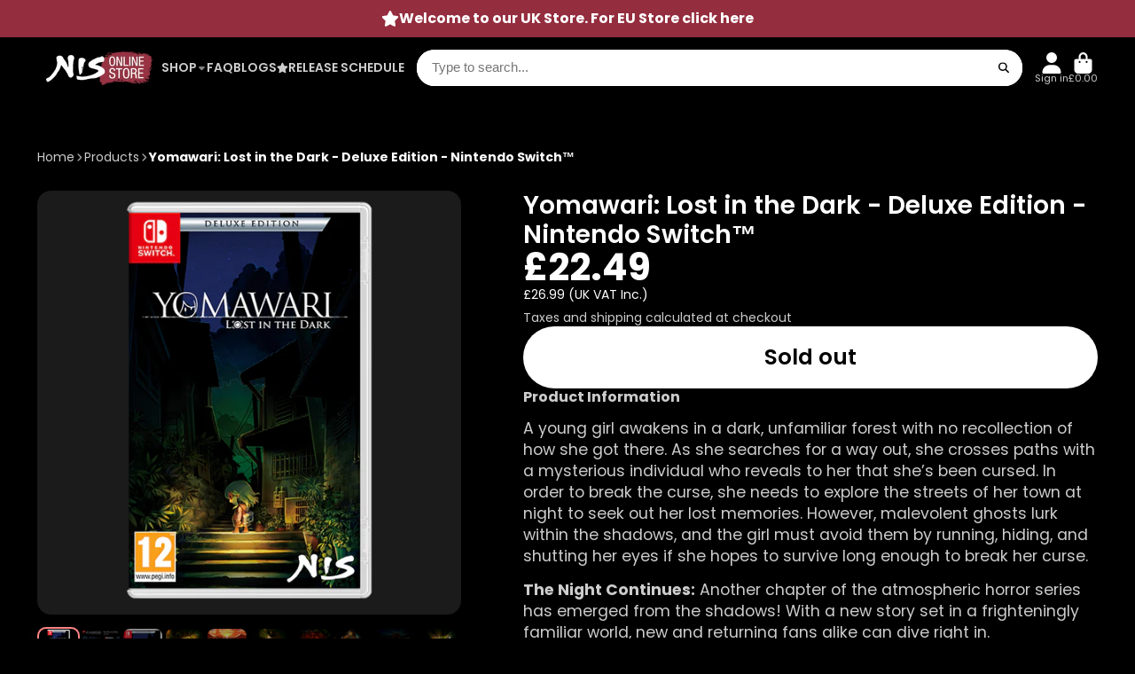

--- FILE ---
content_type: text/html; charset=utf-8
request_url: https://store.nisaeurope.com/products/yomawari-lost-in-the-dark-deluxe-edition-nintendo-switch
body_size: 47988
content:
<!doctype html>
<html class="no-js" lang="en">
  <head>
<!-- Hotjar Tracking Code for https://store.nisaeurope.com/ -->
<script>
    (function(h,o,t,j,a,r){
        h.hj=h.hj||function(){(h.hj.q=h.hj.q||[]).push(arguments)};
        h._hjSettings={hjid:5065217,hjsv:6};
        a=o.getElementsByTagName('head')[0];
        r=o.createElement('script');r.async=1;
        r.src=t+h._hjSettings.hjid+j+h._hjSettings.hjsv;
        a.appendChild(r);
    })(window,document,'https://static.hotjar.com/c/hotjar-','.js?sv=');
</script>
    <!-- Google Tag Manager -->
<script>(function(w,d,s,l,i){w[l]=w[l]||[];w[l].push({'gtm.start':
new Date().getTime(),event:'gtm.js'});var f=d.getElementsByTagName(s)[0],
j=d.createElement(s),dl=l!='dataLayer'?'&l='+l:'';j.async=true;j.src=
'https://www.googletagmanager.com/gtm.js?id='+i+dl;f.parentNode.insertBefore(j,f);
})(window,document,'script','dataLayer','GTM-KBB5ZDM');</script>
<!-- End Google Tag Manager -->

    <script type="text/javascript">
    (function(c,l,a,r,i,t,y){
        c[a]=c[a]||function(){(c[a].q=c[a].q||[]).push(arguments)};
        t=l.createElement(r);t.async=1;t.src="https://www.clarity.ms/tag/"+i;
        y=l.getElementsByTagName(r)[0];y.parentNode.insertBefore(t,y);
    })(window, document, "clarity", "script", "h93n5uatog");
</script>
    
    <meta charset="utf-8">
    <meta http-equiv="X-UA-Compatible" content="IE=edge">
    <meta name="viewport" content="width=device-width,initial-scale=1">
    <meta name="theme-color" content="">
    <link rel="canonical" href="https://store.nisaeurope.com/products/yomawari-lost-in-the-dark-deluxe-edition-nintendo-switch">
    <link rel="preconnect" href="https://cdn.shopify.com" crossorigin><link rel="icon" type="image/png" href="//store.nisaeurope.com/cdn/shop/files/favicon_icon_ed68cf03-bfbd-49f4-ad80-e4ff03339f9d_32x32.png?v=1700126888"><link rel="preconnect" href="https://fonts.shopifycdn.com" crossorigin><title>
      Yomawari: Lost in the Dark - Deluxe Edition - Nintendo Switch™
 &ndash; NIS Online Store Europe (UK)</title>

    
      <meta name="description" content="A young girl awakens in a dark, unfamiliar forest with no recollection of how she got there. As she searches for a way out, she crosses paths with a mysterious individual who reveals to her that she’s been cursed. In order to break the curse, she needs to explore the streets of her town at night to seek out her lost me">
    

    

<meta property="og:site_name" content="NIS Online Store Europe (UK)">
<meta property="og:url" content="https://store.nisaeurope.com/products/yomawari-lost-in-the-dark-deluxe-edition-nintendo-switch">
<meta property="og:title" content="Yomawari: Lost in the Dark - Deluxe Edition - Nintendo Switch™">
<meta property="og:type" content="product">
<meta property="og:description" content="A young girl awakens in a dark, unfamiliar forest with no recollection of how she got there. As she searches for a way out, she crosses paths with a mysterious individual who reveals to her that she’s been cursed. In order to break the curse, she needs to explore the streets of her town at night to seek out her lost me"><meta property="og:image" content="http://store.nisaeurope.com/cdn/shop/files/yomawarinsw.png?v=1700567110">
  <meta property="og:image:secure_url" content="https://store.nisaeurope.com/cdn/shop/files/yomawarinsw.png?v=1700567110">
  <meta property="og:image:width" content="700">
  <meta property="og:image:height" content="700"><meta property="og:price:amount" content="22.49">
  <meta property="og:price:currency" content="GBP"><meta name="twitter:site" content="@NISAinEurope"><meta name="twitter:card" content="summary_large_image">
<meta name="twitter:title" content="Yomawari: Lost in the Dark - Deluxe Edition - Nintendo Switch™">
<meta name="twitter:description" content="A young girl awakens in a dark, unfamiliar forest with no recollection of how she got there. As she searches for a way out, she crosses paths with a mysterious individual who reveals to her that she’s been cursed. In order to break the curse, she needs to explore the streets of her town at night to seek out her lost me">


    <script>window.performance && window.performance.mark && window.performance.mark('shopify.content_for_header.start');</script><meta name="facebook-domain-verification" content="itomawtpmmpljzj0yxf0qsj0h643az">
<meta name="google-site-verification" content="KOgo5OqBqdbTO1wOjlUJEK2QgKBG3QsL8AC57WbMoKk">
<meta id="shopify-digital-wallet" name="shopify-digital-wallet" content="/5419049/digital_wallets/dialog">
<meta name="shopify-checkout-api-token" content="de9710f5fd38c33262873d0ed7a859ea">
<meta id="in-context-paypal-metadata" data-shop-id="5419049" data-venmo-supported="false" data-environment="production" data-locale="en_US" data-paypal-v4="true" data-currency="GBP">
<link rel="alternate" type="application/json+oembed" href="https://store.nisaeurope.com/products/yomawari-lost-in-the-dark-deluxe-edition-nintendo-switch.oembed">
<script async="async" src="/checkouts/internal/preloads.js?locale=en-GB"></script>
<link rel="preconnect" href="https://shop.app" crossorigin="anonymous">
<script async="async" src="https://shop.app/checkouts/internal/preloads.js?locale=en-GB&shop_id=5419049" crossorigin="anonymous"></script>
<script id="apple-pay-shop-capabilities" type="application/json">{"shopId":5419049,"countryCode":"GB","currencyCode":"GBP","merchantCapabilities":["supports3DS"],"merchantId":"gid:\/\/shopify\/Shop\/5419049","merchantName":"NIS Online Store Europe (UK)","requiredBillingContactFields":["postalAddress","email","phone"],"requiredShippingContactFields":["postalAddress","email","phone"],"shippingType":"shipping","supportedNetworks":["visa","maestro","masterCard","amex","discover","elo"],"total":{"type":"pending","label":"NIS Online Store Europe (UK)","amount":"1.00"},"shopifyPaymentsEnabled":true,"supportsSubscriptions":true}</script>
<script id="shopify-features" type="application/json">{"accessToken":"de9710f5fd38c33262873d0ed7a859ea","betas":["rich-media-storefront-analytics"],"domain":"store.nisaeurope.com","predictiveSearch":true,"shopId":5419049,"locale":"en"}</script>
<script>var Shopify = Shopify || {};
Shopify.shop = "store-nisaeurope.myshopify.com";
Shopify.locale = "en";
Shopify.currency = {"active":"GBP","rate":"1.0"};
Shopify.country = "GB";
Shopify.theme = {"name":"ShowTime -  Published \u0026 Live","id":133402230983,"schema_name":"ShowTime","schema_version":"7.12.1","theme_store_id":687,"role":"main"};
Shopify.theme.handle = "null";
Shopify.theme.style = {"id":null,"handle":null};
Shopify.cdnHost = "store.nisaeurope.com/cdn";
Shopify.routes = Shopify.routes || {};
Shopify.routes.root = "/";</script>
<script type="module">!function(o){(o.Shopify=o.Shopify||{}).modules=!0}(window);</script>
<script>!function(o){function n(){var o=[];function n(){o.push(Array.prototype.slice.apply(arguments))}return n.q=o,n}var t=o.Shopify=o.Shopify||{};t.loadFeatures=n(),t.autoloadFeatures=n()}(window);</script>
<script>
  window.ShopifyPay = window.ShopifyPay || {};
  window.ShopifyPay.apiHost = "shop.app\/pay";
  window.ShopifyPay.redirectState = null;
</script>
<script id="shop-js-analytics" type="application/json">{"pageType":"product"}</script>
<script defer="defer" async type="module" src="//store.nisaeurope.com/cdn/shopifycloud/shop-js/modules/v2/client.init-shop-cart-sync_BdyHc3Nr.en.esm.js"></script>
<script defer="defer" async type="module" src="//store.nisaeurope.com/cdn/shopifycloud/shop-js/modules/v2/chunk.common_Daul8nwZ.esm.js"></script>
<script type="module">
  await import("//store.nisaeurope.com/cdn/shopifycloud/shop-js/modules/v2/client.init-shop-cart-sync_BdyHc3Nr.en.esm.js");
await import("//store.nisaeurope.com/cdn/shopifycloud/shop-js/modules/v2/chunk.common_Daul8nwZ.esm.js");

  window.Shopify.SignInWithShop?.initShopCartSync?.({"fedCMEnabled":true,"windoidEnabled":true});

</script>
<script>
  window.Shopify = window.Shopify || {};
  if (!window.Shopify.featureAssets) window.Shopify.featureAssets = {};
  window.Shopify.featureAssets['shop-js'] = {"shop-cart-sync":["modules/v2/client.shop-cart-sync_QYOiDySF.en.esm.js","modules/v2/chunk.common_Daul8nwZ.esm.js"],"init-fed-cm":["modules/v2/client.init-fed-cm_DchLp9rc.en.esm.js","modules/v2/chunk.common_Daul8nwZ.esm.js"],"shop-button":["modules/v2/client.shop-button_OV7bAJc5.en.esm.js","modules/v2/chunk.common_Daul8nwZ.esm.js"],"init-windoid":["modules/v2/client.init-windoid_DwxFKQ8e.en.esm.js","modules/v2/chunk.common_Daul8nwZ.esm.js"],"shop-cash-offers":["modules/v2/client.shop-cash-offers_DWtL6Bq3.en.esm.js","modules/v2/chunk.common_Daul8nwZ.esm.js","modules/v2/chunk.modal_CQq8HTM6.esm.js"],"shop-toast-manager":["modules/v2/client.shop-toast-manager_CX9r1SjA.en.esm.js","modules/v2/chunk.common_Daul8nwZ.esm.js"],"init-shop-email-lookup-coordinator":["modules/v2/client.init-shop-email-lookup-coordinator_UhKnw74l.en.esm.js","modules/v2/chunk.common_Daul8nwZ.esm.js"],"pay-button":["modules/v2/client.pay-button_DzxNnLDY.en.esm.js","modules/v2/chunk.common_Daul8nwZ.esm.js"],"avatar":["modules/v2/client.avatar_BTnouDA3.en.esm.js"],"init-shop-cart-sync":["modules/v2/client.init-shop-cart-sync_BdyHc3Nr.en.esm.js","modules/v2/chunk.common_Daul8nwZ.esm.js"],"shop-login-button":["modules/v2/client.shop-login-button_D8B466_1.en.esm.js","modules/v2/chunk.common_Daul8nwZ.esm.js","modules/v2/chunk.modal_CQq8HTM6.esm.js"],"init-customer-accounts-sign-up":["modules/v2/client.init-customer-accounts-sign-up_C8fpPm4i.en.esm.js","modules/v2/client.shop-login-button_D8B466_1.en.esm.js","modules/v2/chunk.common_Daul8nwZ.esm.js","modules/v2/chunk.modal_CQq8HTM6.esm.js"],"init-shop-for-new-customer-accounts":["modules/v2/client.init-shop-for-new-customer-accounts_CVTO0Ztu.en.esm.js","modules/v2/client.shop-login-button_D8B466_1.en.esm.js","modules/v2/chunk.common_Daul8nwZ.esm.js","modules/v2/chunk.modal_CQq8HTM6.esm.js"],"init-customer-accounts":["modules/v2/client.init-customer-accounts_dRgKMfrE.en.esm.js","modules/v2/client.shop-login-button_D8B466_1.en.esm.js","modules/v2/chunk.common_Daul8nwZ.esm.js","modules/v2/chunk.modal_CQq8HTM6.esm.js"],"shop-follow-button":["modules/v2/client.shop-follow-button_CkZpjEct.en.esm.js","modules/v2/chunk.common_Daul8nwZ.esm.js","modules/v2/chunk.modal_CQq8HTM6.esm.js"],"lead-capture":["modules/v2/client.lead-capture_BntHBhfp.en.esm.js","modules/v2/chunk.common_Daul8nwZ.esm.js","modules/v2/chunk.modal_CQq8HTM6.esm.js"],"checkout-modal":["modules/v2/client.checkout-modal_CfxcYbTm.en.esm.js","modules/v2/chunk.common_Daul8nwZ.esm.js","modules/v2/chunk.modal_CQq8HTM6.esm.js"],"shop-login":["modules/v2/client.shop-login_Da4GZ2H6.en.esm.js","modules/v2/chunk.common_Daul8nwZ.esm.js","modules/v2/chunk.modal_CQq8HTM6.esm.js"],"payment-terms":["modules/v2/client.payment-terms_MV4M3zvL.en.esm.js","modules/v2/chunk.common_Daul8nwZ.esm.js","modules/v2/chunk.modal_CQq8HTM6.esm.js"]};
</script>
<script>(function() {
  var isLoaded = false;
  function asyncLoad() {
    if (isLoaded) return;
    isLoaded = true;
    var urls = ["https:\/\/www.orderlogicapp.com\/embedded_js\/production_base.js?1589920636\u0026shop=store-nisaeurope.myshopify.com","\/\/open-signin.okasconcepts.com\/js\/resource.js?shop=store-nisaeurope.myshopify.com"];
    for (var i = 0; i < urls.length; i++) {
      var s = document.createElement('script');
      s.type = 'text/javascript';
      s.async = true;
      s.src = urls[i];
      var x = document.getElementsByTagName('script')[0];
      x.parentNode.insertBefore(s, x);
    }
  };
  if(window.attachEvent) {
    window.attachEvent('onload', asyncLoad);
  } else {
    window.addEventListener('load', asyncLoad, false);
  }
})();</script>
<script id="__st">var __st={"a":5419049,"offset":0,"reqid":"201fa6f1-e6a9-4a47-9d74-59a85e1267c7-1769020175","pageurl":"store.nisaeurope.com\/products\/yomawari-lost-in-the-dark-deluxe-edition-nintendo-switch","u":"b9e11d024731","p":"product","rtyp":"product","rid":7343275442375};</script>
<script>window.ShopifyPaypalV4VisibilityTracking = true;</script>
<script id="captcha-bootstrap">!function(){'use strict';const t='contact',e='account',n='new_comment',o=[[t,t],['blogs',n],['comments',n],[t,'customer']],c=[[e,'customer_login'],[e,'guest_login'],[e,'recover_customer_password'],[e,'create_customer']],r=t=>t.map((([t,e])=>`form[action*='/${t}']:not([data-nocaptcha='true']) input[name='form_type'][value='${e}']`)).join(','),a=t=>()=>t?[...document.querySelectorAll(t)].map((t=>t.form)):[];function s(){const t=[...o],e=r(t);return a(e)}const i='password',u='form_key',d=['recaptcha-v3-token','g-recaptcha-response','h-captcha-response',i],f=()=>{try{return window.sessionStorage}catch{return}},m='__shopify_v',_=t=>t.elements[u];function p(t,e,n=!1){try{const o=window.sessionStorage,c=JSON.parse(o.getItem(e)),{data:r}=function(t){const{data:e,action:n}=t;return t[m]||n?{data:e,action:n}:{data:t,action:n}}(c);for(const[e,n]of Object.entries(r))t.elements[e]&&(t.elements[e].value=n);n&&o.removeItem(e)}catch(o){console.error('form repopulation failed',{error:o})}}const l='form_type',E='cptcha';function T(t){t.dataset[E]=!0}const w=window,h=w.document,L='Shopify',v='ce_forms',y='captcha';let A=!1;((t,e)=>{const n=(g='f06e6c50-85a8-45c8-87d0-21a2b65856fe',I='https://cdn.shopify.com/shopifycloud/storefront-forms-hcaptcha/ce_storefront_forms_captcha_hcaptcha.v1.5.2.iife.js',D={infoText:'Protected by hCaptcha',privacyText:'Privacy',termsText:'Terms'},(t,e,n)=>{const o=w[L][v],c=o.bindForm;if(c)return c(t,g,e,D).then(n);var r;o.q.push([[t,g,e,D],n]),r=I,A||(h.body.append(Object.assign(h.createElement('script'),{id:'captcha-provider',async:!0,src:r})),A=!0)});var g,I,D;w[L]=w[L]||{},w[L][v]=w[L][v]||{},w[L][v].q=[],w[L][y]=w[L][y]||{},w[L][y].protect=function(t,e){n(t,void 0,e),T(t)},Object.freeze(w[L][y]),function(t,e,n,w,h,L){const[v,y,A,g]=function(t,e,n){const i=e?o:[],u=t?c:[],d=[...i,...u],f=r(d),m=r(i),_=r(d.filter((([t,e])=>n.includes(e))));return[a(f),a(m),a(_),s()]}(w,h,L),I=t=>{const e=t.target;return e instanceof HTMLFormElement?e:e&&e.form},D=t=>v().includes(t);t.addEventListener('submit',(t=>{const e=I(t);if(!e)return;const n=D(e)&&!e.dataset.hcaptchaBound&&!e.dataset.recaptchaBound,o=_(e),c=g().includes(e)&&(!o||!o.value);(n||c)&&t.preventDefault(),c&&!n&&(function(t){try{if(!f())return;!function(t){const e=f();if(!e)return;const n=_(t);if(!n)return;const o=n.value;o&&e.removeItem(o)}(t);const e=Array.from(Array(32),(()=>Math.random().toString(36)[2])).join('');!function(t,e){_(t)||t.append(Object.assign(document.createElement('input'),{type:'hidden',name:u})),t.elements[u].value=e}(t,e),function(t,e){const n=f();if(!n)return;const o=[...t.querySelectorAll(`input[type='${i}']`)].map((({name:t})=>t)),c=[...d,...o],r={};for(const[a,s]of new FormData(t).entries())c.includes(a)||(r[a]=s);n.setItem(e,JSON.stringify({[m]:1,action:t.action,data:r}))}(t,e)}catch(e){console.error('failed to persist form',e)}}(e),e.submit())}));const S=(t,e)=>{t&&!t.dataset[E]&&(n(t,e.some((e=>e===t))),T(t))};for(const o of['focusin','change'])t.addEventListener(o,(t=>{const e=I(t);D(e)&&S(e,y())}));const B=e.get('form_key'),M=e.get(l),P=B&&M;t.addEventListener('DOMContentLoaded',(()=>{const t=y();if(P)for(const e of t)e.elements[l].value===M&&p(e,B);[...new Set([...A(),...v().filter((t=>'true'===t.dataset.shopifyCaptcha))])].forEach((e=>S(e,t)))}))}(h,new URLSearchParams(w.location.search),n,t,e,['guest_login'])})(!0,!0)}();</script>
<script integrity="sha256-4kQ18oKyAcykRKYeNunJcIwy7WH5gtpwJnB7kiuLZ1E=" data-source-attribution="shopify.loadfeatures" defer="defer" src="//store.nisaeurope.com/cdn/shopifycloud/storefront/assets/storefront/load_feature-a0a9edcb.js" crossorigin="anonymous"></script>
<script crossorigin="anonymous" defer="defer" src="//store.nisaeurope.com/cdn/shopifycloud/storefront/assets/shopify_pay/storefront-65b4c6d7.js?v=20250812"></script>
<script data-source-attribution="shopify.dynamic_checkout.dynamic.init">var Shopify=Shopify||{};Shopify.PaymentButton=Shopify.PaymentButton||{isStorefrontPortableWallets:!0,init:function(){window.Shopify.PaymentButton.init=function(){};var t=document.createElement("script");t.src="https://store.nisaeurope.com/cdn/shopifycloud/portable-wallets/latest/portable-wallets.en.js",t.type="module",document.head.appendChild(t)}};
</script>
<script data-source-attribution="shopify.dynamic_checkout.buyer_consent">
  function portableWalletsHideBuyerConsent(e){var t=document.getElementById("shopify-buyer-consent"),n=document.getElementById("shopify-subscription-policy-button");t&&n&&(t.classList.add("hidden"),t.setAttribute("aria-hidden","true"),n.removeEventListener("click",e))}function portableWalletsShowBuyerConsent(e){var t=document.getElementById("shopify-buyer-consent"),n=document.getElementById("shopify-subscription-policy-button");t&&n&&(t.classList.remove("hidden"),t.removeAttribute("aria-hidden"),n.addEventListener("click",e))}window.Shopify?.PaymentButton&&(window.Shopify.PaymentButton.hideBuyerConsent=portableWalletsHideBuyerConsent,window.Shopify.PaymentButton.showBuyerConsent=portableWalletsShowBuyerConsent);
</script>
<script data-source-attribution="shopify.dynamic_checkout.cart.bootstrap">document.addEventListener("DOMContentLoaded",(function(){function t(){return document.querySelector("shopify-accelerated-checkout-cart, shopify-accelerated-checkout")}if(t())Shopify.PaymentButton.init();else{new MutationObserver((function(e,n){t()&&(Shopify.PaymentButton.init(),n.disconnect())})).observe(document.body,{childList:!0,subtree:!0})}}));
</script>
<link id="shopify-accelerated-checkout-styles" rel="stylesheet" media="screen" href="https://store.nisaeurope.com/cdn/shopifycloud/portable-wallets/latest/accelerated-checkout-backwards-compat.css" crossorigin="anonymous">
<style id="shopify-accelerated-checkout-cart">
        #shopify-buyer-consent {
  margin-top: 1em;
  display: inline-block;
  width: 100%;
}

#shopify-buyer-consent.hidden {
  display: none;
}

#shopify-subscription-policy-button {
  background: none;
  border: none;
  padding: 0;
  text-decoration: underline;
  font-size: inherit;
  cursor: pointer;
}

#shopify-subscription-policy-button::before {
  box-shadow: none;
}

      </style>

<script>window.performance && window.performance.mark && window.performance.mark('shopify.content_for_header.end');</script>

    

<style data-shopify>
    @font-face {
  font-family: Poppins;
  font-weight: 400;
  font-style: normal;
  font-display: swap;
  src: url("//store.nisaeurope.com/cdn/fonts/poppins/poppins_n4.0ba78fa5af9b0e1a374041b3ceaadf0a43b41362.woff2") format("woff2"),
       url("//store.nisaeurope.com/cdn/fonts/poppins/poppins_n4.214741a72ff2596839fc9760ee7a770386cf16ca.woff") format("woff");
}

    @font-face {
  font-family: Poppins;
  font-weight: 700;
  font-style: normal;
  font-display: swap;
  src: url("//store.nisaeurope.com/cdn/fonts/poppins/poppins_n7.56758dcf284489feb014a026f3727f2f20a54626.woff2") format("woff2"),
       url("//store.nisaeurope.com/cdn/fonts/poppins/poppins_n7.f34f55d9b3d3205d2cd6f64955ff4b36f0cfd8da.woff") format("woff");
}

    @font-face {
  font-family: Poppins;
  font-weight: 400;
  font-style: italic;
  font-display: swap;
  src: url("//store.nisaeurope.com/cdn/fonts/poppins/poppins_i4.846ad1e22474f856bd6b81ba4585a60799a9f5d2.woff2") format("woff2"),
       url("//store.nisaeurope.com/cdn/fonts/poppins/poppins_i4.56b43284e8b52fc64c1fd271f289a39e8477e9ec.woff") format("woff");
}

    @font-face {
  font-family: Poppins;
  font-weight: 700;
  font-style: italic;
  font-display: swap;
  src: url("//store.nisaeurope.com/cdn/fonts/poppins/poppins_i7.42fd71da11e9d101e1e6c7932199f925f9eea42d.woff2") format("woff2"),
       url("//store.nisaeurope.com/cdn/fonts/poppins/poppins_i7.ec8499dbd7616004e21155106d13837fff4cf556.woff") format("woff");
}

    @font-face {
  font-family: Poppins;
  font-weight: 600;
  font-style: normal;
  font-display: swap;
  src: url("//store.nisaeurope.com/cdn/fonts/poppins/poppins_n6.aa29d4918bc243723d56b59572e18228ed0786f6.woff2") format("woff2"),
       url("//store.nisaeurope.com/cdn/fonts/poppins/poppins_n6.5f815d845fe073750885d5b7e619ee00e8111208.woff") format("woff");
}


    :root {
    --font-body-family: Poppins, sans-serif;
    --font-body-style: normal;
    --font-body-weight: 400;
    --font-body-weight-bold: 700;

    --font-heading-family: Poppins, sans-serif;
    --font-heading-style: normal;
    --font-heading-weight: 600;

    --font-scale: 1.0;

    
    --color-g-text: #ffffff;--color-g-text-alpha-80: rgba(242, 242, 242, 0.8);
    --color-g-text-alpha-70: rgba(242, 242, 242, 0.7);
    --color-g-text-alpha-50: rgba(242, 242, 242, 0.5);
    --color-g-text-alpha-60: rgba(242, 242, 242, 0.6);
    --color-g-text-alpha-40: rgba(242, 242, 242, 0.4);
    --color-g-text-alpha-30: rgba(242, 242, 242, 0.3);
    --color-g-text-alpha-20: rgba(242, 242, 242, 0.2);
    --color-g-text-alpha-10: rgba(242, 242, 242, 0.1);

    --color-g-bg: #000000;
    --color-g-bg-d5: #000000;
    --color-g-bg-d15: #000000;
    --color-g-bg-alpha-0: rgba(0, 0, 0, 0);
    --color-g-bg-alpha-70: rgba(0, 0, 0, 0.7);
    --color-g-bg-border: #000000;
    --color-g-fg: #1b1b1b;
    --color-g-fg-alpha-70: rgba(27, 27, 27, 0.7);
    --color-g-fg-alpha-50: rgba(27, 27, 27, 0.5);
    --color-g-fg-d10: #010101;
    --color-g-fg-d20: #000000;
    --color-g-accent: #ff8585;
    --color-g-sale: #B12704;
    --color-g-warning: #fd7e14;
    --color-g-success: #198754;
    --color-g-danger: #dc3545;
    --color-g-star-rating: #FFA41C;

    --color-g-button-text: #000000;
    --color-g-button-bg: #ffffff;
    --color-g-button-bg-hover: #f2f2f2;
    --color-g-button-shadow-l1: rgba(179, 179, 179, 0.3);
    --color-g-button-shadow-l2: rgba(179, 179, 179, 0.15);
    --color-g-button-shadow-l3: #d1d1d1;
    --color-g-button-bg-gradient: #ffffff;

    --color-g-button-buy-it-now-text: #000000;
    --color-g-button-buy-it-now-bg: #FFA41C;
    --color-g-button-buy-it-now-bg-hover: #ff9a02;

    --color-g-product-badge-sale: #DC3545;
    --color-g-product-badge-sold-out: #ffffff;

    --border-radius-base: 1.125rem;
    --border-radius-inner: 0.7rem;
    --border-radius-sm: 0.25rem;
    --transition-base: 0.3s;

    --box-shadow-large: rgb(50 50 93 / 25%) 0px 50px 100px -20px, rgb(0 0 0 / 30%) 0px 30px 60px -30px;

    --container-width: 1400px;
    --container-spacer: min(3rem, 5vw);
    /* --glob-gutter: clamp(3vw, 1.4rem, 30px); */
    --glob-gutter: min(3vw, 1.4rem);
    }
</style>
<link rel="preload" as="font" href="//store.nisaeurope.com/cdn/fonts/poppins/poppins_n4.0ba78fa5af9b0e1a374041b3ceaadf0a43b41362.woff2" type="font/woff2" crossorigin><link rel="preload" as="font" href="//store.nisaeurope.com/cdn/fonts/poppins/poppins_n6.aa29d4918bc243723d56b59572e18228ed0786f6.woff2" type="font/woff2" crossorigin><script>
      document.documentElement.className = document.documentElement.className.replace('no-js', 'js');
      if (Shopify.designMode) {
        document.documentElement.classList.add('shopify-design-mode');
      }
      function lazyImageOnLoad(img) {
        img.setAttribute('loaded', '');
      }
    </script>

  
  <link href="//store.nisaeurope.com/cdn/shop/t/54/assets/core.css?v=73902647764118984851698682953" rel="stylesheet" type="text/css" media="all" />

  <script>
    !function(t,e){var o,n,p,r;e.__SV||(window.posthog=e,e._i=[],e.init=function(i,s,a){function g(t,e){var o=e.split(".");2==o.length&&(t=t[o[0]],e=o[1]),t[e]=function(){t.push([e].concat(Array.prototype.slice.call(arguments,0)))}}(p=t.createElement("script")).type="text/javascript",p.async=!0,p.src=s.api_host+"/static/array.js",(r=t.getElementsByTagName("script")[0]).parentNode.insertBefore(p,r);var u=e;for(void 0!==a?u=e[a]=[]:a="posthog",u.people=u.people||[],u.toString=function(t){var e="posthog";return"posthog"!==a&&(e+="."+a),t||(e+=" (stub)"),e},u.people.toString=function(){return u.toString(1)+".people (stub)"},o="capture identify alias people.set people.set_once set_config register register_once unregister opt_out_capturing has_opted_out_capturing opt_in_capturing reset isFeatureEnabled onFeatureFlags getFeatureFlag getFeatureFlagPayload reloadFeatureFlags group updateEarlyAccessFeatureEnrollment getEarlyAccessFeatures getActiveMatchingSurveys getSurveys onSessionId".split(" "),n=0;n<o.length;n++)g(u,o[n]);e._i.push([i,s,a])},e.__SV=1)}(document,window.posthog||[]);
    posthog.init('phc_oKV0c5ASenb2AtJrPctuGpzZI0XhlcgmksUjHV4FOvI',{api_host:'https://eu.posthog.com'})
</script>
  <!-- BEGIN app block: shopify://apps/geo-pro-geolocation/blocks/geopro/16fc5313-7aee-4e90-ac95-f50fc7c8b657 --><!-- This snippet is used to load Geo:Pro data on the storefront -->
<meta class='geo-ip' content='[base64]'>
<!-- This snippet initializes the plugin -->
<script async>
  try {
    const loadGeoPro=()=>{let e=e=>{if(!e||e.isCrawler||"success"!==e.message){window.geopro_cancel="1";return}let o=e.isAdmin?"el-geoip-location-admin":"el-geoip-location",s=Date.now()+864e5;localStorage.setItem(o,JSON.stringify({value:e.data,expires:s})),e.isAdmin&&localStorage.setItem("el-geoip-admin",JSON.stringify({value:"1",expires:s}))},o=new XMLHttpRequest;o.open("GET","https://geo.geoproapp.com?x-api-key=91e359ab7-2b63-539e-1de2-c4bf731367a7",!0),o.responseType="json",o.onload=()=>e(200===o.status?o.response:null),o.send()},load=!["el-geoip-location-admin","el-geoip-location"].some(e=>{try{let o=JSON.parse(localStorage.getItem(e));return o&&o.expires>Date.now()}catch(s){return!1}});load&&loadGeoPro();
  } catch(e) {
    console.warn('Geo:Pro error', e);
    window.geopro_cancel = '1';
  }
</script>
<script src="https://cdn.shopify.com/extensions/019b746b-26da-7a64-a671-397924f34f11/easylocation-195/assets/easylocation-storefront.min.js" type="text/javascript" async></script>


<!-- END app block --><!-- BEGIN app block: shopify://apps/sami-product-labels/blocks/app-embed-block/b9b44663-5d51-4be1-8104-faedd68da8c5 --><script type="text/javascript">
  window.Samita = window.Samita || {};
  Samita.ProductLabels = Samita.ProductLabels || {};
  Samita.ProductLabels.locale  = {"shop_locale":{"locale":"en","enabled":true,"primary":true,"published":true}};
  Samita.ProductLabels.page = {title : document.title.replaceAll('"', "'"), href : window.location.href, type: "product", page_id: ""};
  Samita.ProductLabels.dataShop = Samita.ProductLabels.dataShop || {};Samita.ProductLabels.dataShop = {"install":1,"configuration":{"money_format":"&pound;{{amount}}"},"pricing":{"plan":"BETA","features":{"chose_product_form_collections_tag":true,"design_custom_unlimited_position":true,"design_countdown_timer_label_badge":true,"design_text_hover_label_badge":true,"label_display_product_page_first_image":false,"choose_product_variants":true,"choose_country_restriction":false,"conditions_specific_products":-1,"conditions_include_exclude_product_tag":true,"conditions_inventory_status":true,"conditions_sale_products":false,"conditions_customer_tag":true,"conditions_products_created_published":true,"conditions_set_visibility_date_time":true,"conditions_work_with_metafields":false,"images_samples":{"collections":["payment","fresh_green","free_labels","custom","suggestions_for_you","all","valentine","beauty","new","newArrival","discount","sale","comboOffers","quality","bestseller","blackFriday","newYear","free","fewLeft","earthDay","laborDay","boxingDay","christmas","preOrder"]},"badges_labels_conditions":{"fields":["ALL","PRODUCTS","TITLE","TYPE","VENDOR","VARIANT_PRICE","COMPARE_PRICE","SALE_PRICE","TAG","WEIGHT","CREATE","PUBLISH","INVENTORY","VARIANT_INVENTORY","VARIANTS","COLLECTIONS","CUSTOMER","CUSTOMER_TAG","CUSTOMER_ORDER_COUNT","CUSTOMER_TOTAL_SPENT","CUSTOMER_PURCHASE","CUSTOMER_COMPANY_NAME","PAGE"]},"create_image_ai_generated":false}},"settings":{"notUseSearchFileApp":false,"general":{"maximum_condition":"3"},"watermark":true,"translations":{"default":{"Days":"d","Hours":"h","Minutes":"m","Seconds":"s"}},"image_creations":[]},"url":"store-nisaeurope.myshopify.com","base_app_url":"https://label.samita.io/","app_url":"https://d3g7uyxz2n998u.cloudfront.net/","storefront_access_token":"7bd70da41fe417fc393b826e5f03c053"};Samita.ProductLabels.dataShop.configuration.money_format = "\u0026pound;{{amount}}";if (typeof Shopify!= "undefined" && Shopify?.theme?.role != "main") {Samita.ProductLabels.dataShop.settings.notUseSearchFileApp = false;}
  Samita.ProductLabels.theme_id =null;
  Samita.ProductLabels.products = Samita.ProductLabels.products || [];Samita.ProductLabels.product ={"id":7343275442375,"title":"Yomawari: Lost in the Dark - Deluxe Edition - Nintendo Switch™","handle":"yomawari-lost-in-the-dark-deluxe-edition-nintendo-switch","description":"\u003cp data-mce-fragment=\"1\"\u003eA young girl awakens in a dark, unfamiliar forest with no recollection of how she got there. As she searches for a way out, she crosses paths with a mysterious individual who reveals to her that she’s been cursed. In order to break the curse, she needs to explore the streets of her town at night to seek out her lost memories. However, malevolent ghosts lurk within the shadows, and the girl must avoid them by running, hiding, and shutting her eyes if she hopes to survive long enough to break her curse.\u003c\/p\u003e\n\u003cp\u003e\u003cstrong\u003eThe Night Continues:\u003c\/strong\u003e Another chapter of the atmospheric horror series has emerged from the shadows! With a new story set in a frighteningly familiar world, new and returning fans alike can dive right in.\u003c\/p\u003e\n\u003cp\u003e\u003cstrong\u003eHome Sweet Haunt:\u003c\/strong\u003e Eerie sound design and shadowy environments set the stage for gruesome and terrifying ghosts never seen before in the series.\u003c\/p\u003e\n\u003cp\u003e\u003cstrong\u003eNew Fear, New Me:\u003c\/strong\u003e For the first time in Yomawari, you can customize your character’s appearance by changing her hairstyle, hair colour, clothes, and accessories.\u003c\/p\u003e\n\u003cp\u003e\u003cstrong\u003eSee No Evil:\u003c\/strong\u003e Do whatever it takes to survive the terrors of the night. Unveil secrets and spectres alike using your flashlight. Find clues while listening to the sound of your heartbeat to detect nearby ghosts, and utilize the new mechanic of closing your eyes to avoid the gaze of the evil spirits watching you.\u003c\/p\u003e\n\u003cp data-mce-fragment=\"1\"\u003e\u003cstrong data-mce-fragment=\"1\"\u003eGame Details:\u003c\/strong\u003e\u003c\/p\u003e\n\u003cp data-mce-fragment=\"1\"\u003e\u003cstrong data-mce-fragment=\"1\"\u003eRelease Date:\u003c\/strong\u003e\u003cspan data-mce-fragment=\"1\"\u003e October 28\u003csup data-mce-fragment=\"1\"\u003eth\u003c\/sup\u003e 2022 \u003c\/span\u003e\u003cbr data-mce-fragment=\"1\"\u003e\u003cstrong data-mce-fragment=\"1\"\u003ePlatform:\u003c\/strong\u003e\u003cspan data-mce-fragment=\"1\"\u003e Nintendo Switch™\u003c\/span\u003e\u003cbr data-mce-fragment=\"1\"\u003e\u003cstrong data-mce-fragment=\"1\"\u003eGenre:\u003c\/strong\u003e\u003cspan data-mce-fragment=\"1\"\u003e Survival Horror\u003c\/span\u003e\u003cbr data-mce-fragment=\"1\"\u003e\u003cstrong data-mce-fragment=\"1\"\u003ePlayer(s):\u003c\/strong\u003e\u003cspan data-mce-fragment=\"1\"\u003e 1\u003c\/span\u003e\u003cbr data-mce-fragment=\"1\"\u003e\u003cstrong data-mce-fragment=\"1\"\u003ePublisher:\u003c\/strong\u003e\u003cspan data-mce-fragment=\"1\"\u003e NIS America, Inc,\u003c\/span\u003e\u003cbr data-mce-fragment=\"1\"\u003e\u003cstrong data-mce-fragment=\"1\"\u003eDeveloper:\u003c\/strong\u003e\u003cspan data-mce-fragment=\"1\"\u003e Nippon Ichi Software\u003c\/span\u003e\u003cbr data-mce-fragment=\"1\"\u003e\u003cstrong data-mce-fragment=\"1\"\u003ePEGI Rating:\u003c\/strong\u003e\u003cspan data-mce-fragment=\"1\"\u003e PEGI 12\u003c\/span\u003e\u003cbr data-mce-fragment=\"1\"\u003e\u003cstrong data-mce-fragment=\"1\"\u003eLanguage Audio: \u003c\/strong\u003e\u003cspan data-mce-fragment=\"1\"\u003eJapanese \u003c\/span\u003e\u003cbr data-mce-fragment=\"1\"\u003e\u003cstrong data-mce-fragment=\"1\"\u003eText:\u003c\/strong\u003e\u003cspan data-mce-fragment=\"1\"\u003e English\u003c\/span\u003e\u003c\/p\u003e\n\u003cp\u003e©2022 Nippon Ichi Software, Inc. ©2022 NIS America, Inc. All rights reserved.\u003c\/p\u003e","published_at":"2022-05-25T13:51:02+01:00","created_at":"2022-05-16T12:25:43+01:00","vendor":"NISA Europe Online Store","type":"Nintendo Switch","tags":["action-adventure","nintendo","switch","yomawari"],"price":2249,"price_min":2249,"price_max":2249,"available":false,"price_varies":false,"compare_at_price":null,"compare_at_price_min":0,"compare_at_price_max":0,"compare_at_price_varies":false,"variants":[{"id":42208182108359,"title":"Default Title","option1":"Default Title","option2":null,"option3":null,"sku":"112751","requires_shipping":true,"taxable":true,"featured_image":null,"available":false,"name":"Yomawari: Lost in the Dark - Deluxe Edition - Nintendo Switch™","public_title":null,"options":["Default Title"],"price":2249,"weight":454,"compare_at_price":null,"inventory_quantity":0,"inventory_management":"shopify","inventory_policy":"deny","barcode":"0810100860011","requires_selling_plan":false,"selling_plan_allocations":[]}],"images":["\/\/store.nisaeurope.com\/cdn\/shop\/files\/yomawarinsw.png?v=1700567110","\/\/store.nisaeurope.com\/cdn\/shop\/products\/NSW_YomawariLID_DE_Glamshot_PEGI_UK_a638d448-4a0e-46ac-ae23-5a622dee6eee.jpg?v=1700567110","\/\/store.nisaeurope.com\/cdn\/shop\/products\/PEGI_NSW_Packshot.png?v=1700567110","\/\/store.nisaeurope.com\/cdn\/shop\/products\/Yom3-SS20_181d75bb-aad2-46a9-9357-fed762d1c8b8.png?v=1700567110","\/\/store.nisaeurope.com\/cdn\/shop\/products\/Yom3-SS1_fff2c316-1673-4a95-a07e-0da0e74a089d.png?v=1700567110","\/\/store.nisaeurope.com\/cdn\/shop\/products\/Yom3-SS2_794f935a-2f4a-4467-956d-b7057938e13d.png?v=1700567110","\/\/store.nisaeurope.com\/cdn\/shop\/products\/Yom3-SS3_02883b6f-1b88-435b-beff-431b24d3f867.png?v=1700567110","\/\/store.nisaeurope.com\/cdn\/shop\/products\/Yom3-SS4_6a7bbbf5-f63b-4c22-a059-79e79928aacb.png?v=1700567110","\/\/store.nisaeurope.com\/cdn\/shop\/products\/Yom3-SS5_9e7d2bf7-8b79-41e3-ad5a-d382f3d1c4fb.png?v=1700567110","\/\/store.nisaeurope.com\/cdn\/shop\/products\/Yom3-SS6_2f7a76cb-224b-49da-85f8-3a13c4fa8e15.png?v=1700567110","\/\/store.nisaeurope.com\/cdn\/shop\/products\/Yom3-SS7_6553b2ab-362b-4b1d-809f-ca1d6b33afb0.png?v=1700567110","\/\/store.nisaeurope.com\/cdn\/shop\/products\/Yom3-SS8_24bf852b-10bc-4e6b-8623-1728ff4cf8d9.png?v=1700567110","\/\/store.nisaeurope.com\/cdn\/shop\/products\/Yom3-SS9_3ae92e33-6b82-4ae9-98ab-fe88955cebb1.png?v=1700567110","\/\/store.nisaeurope.com\/cdn\/shop\/products\/Yom3-SS12_b5d9a579-1295-4474-912d-0823e6ca5e74.png?v=1700567110","\/\/store.nisaeurope.com\/cdn\/shop\/products\/Yom3-SS13_dcb488ad-912f-45c2-ad9f-101c68cc0858.png?v=1700567110","\/\/store.nisaeurope.com\/cdn\/shop\/products\/Yom3-SS14_3cfea227-b04b-41ce-bac7-73aab3e3b6d9.png?v=1700567110","\/\/store.nisaeurope.com\/cdn\/shop\/products\/Yom3-SS15_7ad8caa6-939c-41b3-bdca-3f1b1ad28f17.png?v=1700567110","\/\/store.nisaeurope.com\/cdn\/shop\/products\/Yom3-SS16_1136fa62-b649-43d9-8d7a-56202f268b5b.png?v=1700567110","\/\/store.nisaeurope.com\/cdn\/shop\/products\/Yom3-SS17_117bb1f8-c193-4020-88e1-802fb1cff289.png?v=1700567110","\/\/store.nisaeurope.com\/cdn\/shop\/products\/Yom3-SS18_a4a7d37d-9769-4184-835f-f79cb45f20a6.png?v=1700567110","\/\/store.nisaeurope.com\/cdn\/shop\/products\/Yom3-SS19_10d62b75-61bb-4967-88a1-fb293f341418.png?v=1700567110","\/\/store.nisaeurope.com\/cdn\/shop\/products\/Yom3-SS21_d9df50e7-3bca-410f-9dce-b0141f8543ee.png?v=1700567110"],"featured_image":"\/\/store.nisaeurope.com\/cdn\/shop\/files\/yomawarinsw.png?v=1700567110","options":["Title"],"media":[{"alt":null,"id":30735913222343,"position":1,"preview_image":{"aspect_ratio":1.0,"height":700,"width":700,"src":"\/\/store.nisaeurope.com\/cdn\/shop\/files\/yomawarinsw.png?v=1700567110"},"aspect_ratio":1.0,"height":700,"media_type":"image","src":"\/\/store.nisaeurope.com\/cdn\/shop\/files\/yomawarinsw.png?v=1700567110","width":700},{"alt":null,"id":27243546247367,"position":2,"preview_image":{"aspect_ratio":1.309,"height":1775,"width":2323,"src":"\/\/store.nisaeurope.com\/cdn\/shop\/products\/NSW_YomawariLID_DE_Glamshot_PEGI_UK_a638d448-4a0e-46ac-ae23-5a622dee6eee.jpg?v=1700567110"},"aspect_ratio":1.309,"height":1775,"media_type":"image","src":"\/\/store.nisaeurope.com\/cdn\/shop\/products\/NSW_YomawariLID_DE_Glamshot_PEGI_UK_a638d448-4a0e-46ac-ae23-5a622dee6eee.jpg?v=1700567110","width":2323},{"alt":null,"id":27243559157959,"position":3,"preview_image":{"aspect_ratio":0.618,"height":4686,"width":2894,"src":"\/\/store.nisaeurope.com\/cdn\/shop\/products\/PEGI_NSW_Packshot.png?v=1700567110"},"aspect_ratio":0.618,"height":4686,"media_type":"image","src":"\/\/store.nisaeurope.com\/cdn\/shop\/products\/PEGI_NSW_Packshot.png?v=1700567110","width":2894},{"alt":null,"id":26515895648455,"position":4,"preview_image":{"aspect_ratio":1.778,"height":1080,"width":1920,"src":"\/\/store.nisaeurope.com\/cdn\/shop\/products\/Yom3-SS20_181d75bb-aad2-46a9-9357-fed762d1c8b8.png?v=1700567110"},"aspect_ratio":1.778,"height":1080,"media_type":"image","src":"\/\/store.nisaeurope.com\/cdn\/shop\/products\/Yom3-SS20_181d75bb-aad2-46a9-9357-fed762d1c8b8.png?v=1700567110","width":1920},{"alt":null,"id":26515894567111,"position":5,"preview_image":{"aspect_ratio":1.778,"height":1080,"width":1920,"src":"\/\/store.nisaeurope.com\/cdn\/shop\/products\/Yom3-SS1_fff2c316-1673-4a95-a07e-0da0e74a089d.png?v=1700567110"},"aspect_ratio":1.778,"height":1080,"media_type":"image","src":"\/\/store.nisaeurope.com\/cdn\/shop\/products\/Yom3-SS1_fff2c316-1673-4a95-a07e-0da0e74a089d.png?v=1700567110","width":1920},{"alt":null,"id":26515894632647,"position":6,"preview_image":{"aspect_ratio":1.778,"height":1080,"width":1920,"src":"\/\/store.nisaeurope.com\/cdn\/shop\/products\/Yom3-SS2_794f935a-2f4a-4467-956d-b7057938e13d.png?v=1700567110"},"aspect_ratio":1.778,"height":1080,"media_type":"image","src":"\/\/store.nisaeurope.com\/cdn\/shop\/products\/Yom3-SS2_794f935a-2f4a-4467-956d-b7057938e13d.png?v=1700567110","width":1920},{"alt":null,"id":26515894665415,"position":7,"preview_image":{"aspect_ratio":1.778,"height":1080,"width":1920,"src":"\/\/store.nisaeurope.com\/cdn\/shop\/products\/Yom3-SS3_02883b6f-1b88-435b-beff-431b24d3f867.png?v=1700567110"},"aspect_ratio":1.778,"height":1080,"media_type":"image","src":"\/\/store.nisaeurope.com\/cdn\/shop\/products\/Yom3-SS3_02883b6f-1b88-435b-beff-431b24d3f867.png?v=1700567110","width":1920},{"alt":null,"id":26515894796487,"position":8,"preview_image":{"aspect_ratio":1.778,"height":1080,"width":1920,"src":"\/\/store.nisaeurope.com\/cdn\/shop\/products\/Yom3-SS4_6a7bbbf5-f63b-4c22-a059-79e79928aacb.png?v=1700567110"},"aspect_ratio":1.778,"height":1080,"media_type":"image","src":"\/\/store.nisaeurope.com\/cdn\/shop\/products\/Yom3-SS4_6a7bbbf5-f63b-4c22-a059-79e79928aacb.png?v=1700567110","width":1920},{"alt":null,"id":26515894993095,"position":9,"preview_image":{"aspect_ratio":1.778,"height":1080,"width":1920,"src":"\/\/store.nisaeurope.com\/cdn\/shop\/products\/Yom3-SS5_9e7d2bf7-8b79-41e3-ad5a-d382f3d1c4fb.png?v=1700567110"},"aspect_ratio":1.778,"height":1080,"media_type":"image","src":"\/\/store.nisaeurope.com\/cdn\/shop\/products\/Yom3-SS5_9e7d2bf7-8b79-41e3-ad5a-d382f3d1c4fb.png?v=1700567110","width":1920},{"alt":null,"id":26515895058631,"position":10,"preview_image":{"aspect_ratio":1.778,"height":1080,"width":1920,"src":"\/\/store.nisaeurope.com\/cdn\/shop\/products\/Yom3-SS6_2f7a76cb-224b-49da-85f8-3a13c4fa8e15.png?v=1700567110"},"aspect_ratio":1.778,"height":1080,"media_type":"image","src":"\/\/store.nisaeurope.com\/cdn\/shop\/products\/Yom3-SS6_2f7a76cb-224b-49da-85f8-3a13c4fa8e15.png?v=1700567110","width":1920},{"alt":null,"id":26515895091399,"position":11,"preview_image":{"aspect_ratio":1.778,"height":1080,"width":1920,"src":"\/\/store.nisaeurope.com\/cdn\/shop\/products\/Yom3-SS7_6553b2ab-362b-4b1d-809f-ca1d6b33afb0.png?v=1700567110"},"aspect_ratio":1.778,"height":1080,"media_type":"image","src":"\/\/store.nisaeurope.com\/cdn\/shop\/products\/Yom3-SS7_6553b2ab-362b-4b1d-809f-ca1d6b33afb0.png?v=1700567110","width":1920},{"alt":null,"id":26515895124167,"position":12,"preview_image":{"aspect_ratio":1.778,"height":1080,"width":1920,"src":"\/\/store.nisaeurope.com\/cdn\/shop\/products\/Yom3-SS8_24bf852b-10bc-4e6b-8623-1728ff4cf8d9.png?v=1700567110"},"aspect_ratio":1.778,"height":1080,"media_type":"image","src":"\/\/store.nisaeurope.com\/cdn\/shop\/products\/Yom3-SS8_24bf852b-10bc-4e6b-8623-1728ff4cf8d9.png?v=1700567110","width":1920},{"alt":null,"id":26515895156935,"position":13,"preview_image":{"aspect_ratio":1.778,"height":1080,"width":1920,"src":"\/\/store.nisaeurope.com\/cdn\/shop\/products\/Yom3-SS9_3ae92e33-6b82-4ae9-98ab-fe88955cebb1.png?v=1700567110"},"aspect_ratio":1.778,"height":1080,"media_type":"image","src":"\/\/store.nisaeurope.com\/cdn\/shop\/products\/Yom3-SS9_3ae92e33-6b82-4ae9-98ab-fe88955cebb1.png?v=1700567110","width":1920},{"alt":null,"id":26515895353543,"position":14,"preview_image":{"aspect_ratio":1.778,"height":1080,"width":1920,"src":"\/\/store.nisaeurope.com\/cdn\/shop\/products\/Yom3-SS12_b5d9a579-1295-4474-912d-0823e6ca5e74.png?v=1700567110"},"aspect_ratio":1.778,"height":1080,"media_type":"image","src":"\/\/store.nisaeurope.com\/cdn\/shop\/products\/Yom3-SS12_b5d9a579-1295-4474-912d-0823e6ca5e74.png?v=1700567110","width":1920},{"alt":null,"id":26515895386311,"position":15,"preview_image":{"aspect_ratio":1.778,"height":1080,"width":1920,"src":"\/\/store.nisaeurope.com\/cdn\/shop\/products\/Yom3-SS13_dcb488ad-912f-45c2-ad9f-101c68cc0858.png?v=1700567110"},"aspect_ratio":1.778,"height":1080,"media_type":"image","src":"\/\/store.nisaeurope.com\/cdn\/shop\/products\/Yom3-SS13_dcb488ad-912f-45c2-ad9f-101c68cc0858.png?v=1700567110","width":1920},{"alt":null,"id":26515895419079,"position":16,"preview_image":{"aspect_ratio":1.778,"height":1080,"width":1920,"src":"\/\/store.nisaeurope.com\/cdn\/shop\/products\/Yom3-SS14_3cfea227-b04b-41ce-bac7-73aab3e3b6d9.png?v=1700567110"},"aspect_ratio":1.778,"height":1080,"media_type":"image","src":"\/\/store.nisaeurope.com\/cdn\/shop\/products\/Yom3-SS14_3cfea227-b04b-41ce-bac7-73aab3e3b6d9.png?v=1700567110","width":1920},{"alt":null,"id":26515895451847,"position":17,"preview_image":{"aspect_ratio":1.778,"height":1080,"width":1920,"src":"\/\/store.nisaeurope.com\/cdn\/shop\/products\/Yom3-SS15_7ad8caa6-939c-41b3-bdca-3f1b1ad28f17.png?v=1700567110"},"aspect_ratio":1.778,"height":1080,"media_type":"image","src":"\/\/store.nisaeurope.com\/cdn\/shop\/products\/Yom3-SS15_7ad8caa6-939c-41b3-bdca-3f1b1ad28f17.png?v=1700567110","width":1920},{"alt":null,"id":26515895484615,"position":18,"preview_image":{"aspect_ratio":1.778,"height":1080,"width":1920,"src":"\/\/store.nisaeurope.com\/cdn\/shop\/products\/Yom3-SS16_1136fa62-b649-43d9-8d7a-56202f268b5b.png?v=1700567110"},"aspect_ratio":1.778,"height":1080,"media_type":"image","src":"\/\/store.nisaeurope.com\/cdn\/shop\/products\/Yom3-SS16_1136fa62-b649-43d9-8d7a-56202f268b5b.png?v=1700567110","width":1920},{"alt":null,"id":26515895550151,"position":19,"preview_image":{"aspect_ratio":1.778,"height":1080,"width":1920,"src":"\/\/store.nisaeurope.com\/cdn\/shop\/products\/Yom3-SS17_117bb1f8-c193-4020-88e1-802fb1cff289.png?v=1700567110"},"aspect_ratio":1.778,"height":1080,"media_type":"image","src":"\/\/store.nisaeurope.com\/cdn\/shop\/products\/Yom3-SS17_117bb1f8-c193-4020-88e1-802fb1cff289.png?v=1700567110","width":1920},{"alt":null,"id":26515895582919,"position":20,"preview_image":{"aspect_ratio":1.778,"height":1080,"width":1920,"src":"\/\/store.nisaeurope.com\/cdn\/shop\/products\/Yom3-SS18_a4a7d37d-9769-4184-835f-f79cb45f20a6.png?v=1700567110"},"aspect_ratio":1.778,"height":1080,"media_type":"image","src":"\/\/store.nisaeurope.com\/cdn\/shop\/products\/Yom3-SS18_a4a7d37d-9769-4184-835f-f79cb45f20a6.png?v=1700567110","width":1920},{"alt":null,"id":26515895615687,"position":21,"preview_image":{"aspect_ratio":1.778,"height":1080,"width":1920,"src":"\/\/store.nisaeurope.com\/cdn\/shop\/products\/Yom3-SS19_10d62b75-61bb-4967-88a1-fb293f341418.png?v=1700567110"},"aspect_ratio":1.778,"height":1080,"media_type":"image","src":"\/\/store.nisaeurope.com\/cdn\/shop\/products\/Yom3-SS19_10d62b75-61bb-4967-88a1-fb293f341418.png?v=1700567110","width":1920},{"alt":null,"id":26515895681223,"position":22,"preview_image":{"aspect_ratio":1.778,"height":1080,"width":1920,"src":"\/\/store.nisaeurope.com\/cdn\/shop\/products\/Yom3-SS21_d9df50e7-3bca-410f-9dce-b0141f8543ee.png?v=1700567110"},"aspect_ratio":1.778,"height":1080,"media_type":"image","src":"\/\/store.nisaeurope.com\/cdn\/shop\/products\/Yom3-SS21_d9df50e7-3bca-410f-9dce-b0141f8543ee.png?v=1700567110","width":1920}],"requires_selling_plan":false,"selling_plan_groups":[],"content":"\u003cp data-mce-fragment=\"1\"\u003eA young girl awakens in a dark, unfamiliar forest with no recollection of how she got there. As she searches for a way out, she crosses paths with a mysterious individual who reveals to her that she’s been cursed. In order to break the curse, she needs to explore the streets of her town at night to seek out her lost memories. However, malevolent ghosts lurk within the shadows, and the girl must avoid them by running, hiding, and shutting her eyes if she hopes to survive long enough to break her curse.\u003c\/p\u003e\n\u003cp\u003e\u003cstrong\u003eThe Night Continues:\u003c\/strong\u003e Another chapter of the atmospheric horror series has emerged from the shadows! With a new story set in a frighteningly familiar world, new and returning fans alike can dive right in.\u003c\/p\u003e\n\u003cp\u003e\u003cstrong\u003eHome Sweet Haunt:\u003c\/strong\u003e Eerie sound design and shadowy environments set the stage for gruesome and terrifying ghosts never seen before in the series.\u003c\/p\u003e\n\u003cp\u003e\u003cstrong\u003eNew Fear, New Me:\u003c\/strong\u003e For the first time in Yomawari, you can customize your character’s appearance by changing her hairstyle, hair colour, clothes, and accessories.\u003c\/p\u003e\n\u003cp\u003e\u003cstrong\u003eSee No Evil:\u003c\/strong\u003e Do whatever it takes to survive the terrors of the night. Unveil secrets and spectres alike using your flashlight. Find clues while listening to the sound of your heartbeat to detect nearby ghosts, and utilize the new mechanic of closing your eyes to avoid the gaze of the evil spirits watching you.\u003c\/p\u003e\n\u003cp data-mce-fragment=\"1\"\u003e\u003cstrong data-mce-fragment=\"1\"\u003eGame Details:\u003c\/strong\u003e\u003c\/p\u003e\n\u003cp data-mce-fragment=\"1\"\u003e\u003cstrong data-mce-fragment=\"1\"\u003eRelease Date:\u003c\/strong\u003e\u003cspan data-mce-fragment=\"1\"\u003e October 28\u003csup data-mce-fragment=\"1\"\u003eth\u003c\/sup\u003e 2022 \u003c\/span\u003e\u003cbr data-mce-fragment=\"1\"\u003e\u003cstrong data-mce-fragment=\"1\"\u003ePlatform:\u003c\/strong\u003e\u003cspan data-mce-fragment=\"1\"\u003e Nintendo Switch™\u003c\/span\u003e\u003cbr data-mce-fragment=\"1\"\u003e\u003cstrong data-mce-fragment=\"1\"\u003eGenre:\u003c\/strong\u003e\u003cspan data-mce-fragment=\"1\"\u003e Survival Horror\u003c\/span\u003e\u003cbr data-mce-fragment=\"1\"\u003e\u003cstrong data-mce-fragment=\"1\"\u003ePlayer(s):\u003c\/strong\u003e\u003cspan data-mce-fragment=\"1\"\u003e 1\u003c\/span\u003e\u003cbr data-mce-fragment=\"1\"\u003e\u003cstrong data-mce-fragment=\"1\"\u003ePublisher:\u003c\/strong\u003e\u003cspan data-mce-fragment=\"1\"\u003e NIS America, Inc,\u003c\/span\u003e\u003cbr data-mce-fragment=\"1\"\u003e\u003cstrong data-mce-fragment=\"1\"\u003eDeveloper:\u003c\/strong\u003e\u003cspan data-mce-fragment=\"1\"\u003e Nippon Ichi Software\u003c\/span\u003e\u003cbr data-mce-fragment=\"1\"\u003e\u003cstrong data-mce-fragment=\"1\"\u003ePEGI Rating:\u003c\/strong\u003e\u003cspan data-mce-fragment=\"1\"\u003e PEGI 12\u003c\/span\u003e\u003cbr data-mce-fragment=\"1\"\u003e\u003cstrong data-mce-fragment=\"1\"\u003eLanguage Audio: \u003c\/strong\u003e\u003cspan data-mce-fragment=\"1\"\u003eJapanese \u003c\/span\u003e\u003cbr data-mce-fragment=\"1\"\u003e\u003cstrong data-mce-fragment=\"1\"\u003eText:\u003c\/strong\u003e\u003cspan data-mce-fragment=\"1\"\u003e English\u003c\/span\u003e\u003c\/p\u003e\n\u003cp\u003e©2022 Nippon Ichi Software, Inc. ©2022 NIS America, Inc. All rights reserved.\u003c\/p\u003e"};
    Samita.ProductLabels.product.collections =[298675077319,295266517191,293697159367,296754741447,288082526407,30422339,439509518,287969083591,294174720199];
    Samita.ProductLabels.product.metafields = {};
    Samita.ProductLabels.product.variants = [{
          "id":42208182108359,
          "title":"Default Title",
          "name":null,
          "compare_at_price":null,
          "price":2249,
          "available":false,
          "weight":454,
          "sku":"112751",
          "inventory_quantity":0,
          "metafields":{}
        }];if (typeof Shopify!= "undefined" && Shopify?.theme?.id == 132660691143) {Samita.ProductLabels.themeInfo = {"id":132660691143,"name":"NISA THEME 10/2022 _ NO BUGS","role":"main","theme_store_id":null,"theme_name":"Bege - Electronics Shopify Themee"};}if (typeof Shopify!= "undefined" && Shopify?.theme?.id == 133402230983) {Samita.ProductLabels.themeInfo = {"id":133402230983,"name":"ShowTime -  Published & Live","role":"main","theme_store_id":687,"theme_name":"ShowTime","theme_version":"7.12.1"};}if (typeof Shopify!= "undefined" && Shopify?.theme?.id == 132660691143) {Samita.ProductLabels.theme = {"selectors":{"product":{"elementSelectors":[".product-top",".Product",".product-detail",".product-page-container","#ProductSection-product-template","#shopify-section-product-template",".product",".product-main",".grid:not(.product-grid)",".grid.product-single","#__pf",".gfqv-product-wrapper",".ga-product",".t4s-container",".gCartItem, .flexRow.noGutter, .cart__row, .line-item, .cart-item, .cart-row, .CartItem, .cart-line-item, .cart-table tbody tr, .container-indent table tbody tr"],"notShowCustomBlocks":".variant-swatch__item,.fera-productReviews-review,share-button","link":"[samitaPL-product-link], h3[data-href*=\"/products/\"], a.product-block__link[href*=\"/products/\"], a.indiv-product__link[href*=\"/products/\"], a.thumbnail__link[href*=\"/products/\"], a.product-item__link[href*=\"/products/\"], a.product-card__link[href*=\"/products/\"], a.product-card-link[href*=\"/products/\"], a.product-block__image__link[href*=\"/products/\"], a.stretched-link[href*=\"/products/\"], a.grid-product__link[href*=\"/products/\"], a.product-grid-item--link[href*=\"/products/\"], a.product-link[href*=\"/products/\"], a.product__link[href*=\"/products/\"], a.full-unstyled-link[href*=\"/products/\"], a.grid-item__link[href*=\"/products/\"], a.grid-product__link[href*=\"/products/\"], a[data-product-page-link][href*=\"/products/\"], a[href*=\"/products/\"]:not(.logo-bar__link,.ButtonGroup__Item.Button,.menu-promotion__link,.site-nav__link,.mobile-nav__link,.hero__sidebyside-image-link,.announcement-link,.breadcrumbs-list__link,.single-level-link,.d-none,.icon-twitter,.icon-facebook,.icon-pinterest,#btn,.list-menu__item.link.link--tex,.btnProductQuickview,.index-banner-slides-each,.global-banner-switch)","signal":"[data-product-handle], [data-product-id]","notSignal":":not([data-section-id=\"product-recommendations\"],[data-section-type=\"product-recommendations\"],#product-area,#looxReviews)","priceSelectors":[".product-option .cvc-money","#ProductPrice-product-template",".product-block--price",".price-list","#ProductPrice",".product-price",".product__price—reg","#productPrice-product-template",".product__current-price",".product-thumb-caption-price-current",".product-item-caption-price-current",".grid-product__price,.product__price","span.price","span.product-price",".productitem--price",".product-pricing","div.price","span.money",".product-item__price",".product-list-item-price","p.price",".product-meta__prices","div.product-price","span#price",".price.money","h3.price","a.price",".price-area",".product-item-price",".pricearea",".collectionGrid .collectionBlock-info > p","#ComparePrice",".product--price-wrapper",".product-page--price-wrapper",".color--shop-accent.font-size--s.t--meta.f--main",".ComparePrice",".ProductPrice",".prodThumb .title span:last-child",".price",".product-single__price-product-template",".product-info-price",".price-money",".prod-price","#price-field",".product-grid--price",".prices,.pricing","#product-price",".money-styling",".compare-at-price",".product-item--price",".card__price",".product-card__price",".product-price__price",".product-item__price-wrapper",".product-single__price",".grid-product__price-wrap","a.grid-link p.grid-link__meta",".product__prices","#comparePrice-product-template","dl[class*=\"price\"]","div[class*=\"price\"]",".gl-card-pricing",".ga-product_price-container"],"titleSelectors":[".prod-title",".product-block--title",".product-info__title",".product-thumbnail__title",".product-card__title","div.product__title",".card__heading.h5",".cart-item__name.h4",".spf-product-card__title.h4",".gl-card-title",".ga-product_title"],"imageSelectors":["img.rimage__image",".grid_img",".imgWrapper > img",".gitem-img",".card__media img",".image__inner img",".snize-thumbnail",".zoomImg",".spf-product-card__image",".boost-pfs-filter-product-item-main-image",".pwzrswiper-slide > img",".product__image-wrapper img",".grid__image-ratio",".product__media img",".AspectRatio > img",".product__media img",".rimage-wrapper > img",".ProductItem__Image",".img-wrapper img",".aspect-ratio img",".product-card__image-wrapper > .product-card__image",".ga-products_image img",".image__container",".image-wrap .grid-product__image",".boost-sd__product-image img",".box-ratio > img",".image-cell img.card__image","img[src*=\"cdn.shopify.com\"][src*=\"/products/\"]","img[srcset*=\"cdn.shopify.com\"][srcset*=\"/products/\"]","img[data-srcset*=\"cdn.shopify.com\"][data-srcset*=\"/products/\"]","img[data-src*=\"cdn.shopify.com\"][data-src*=\"/products/\"]","img[data-srcset*=\"cdn.shopify.com\"][data-srcset*=\"/products/\"]","img[srcset*=\"cdn.shopify.com\"][src*=\"no-image\"]",".product-card__image > img",".product-image-main .image-wrap",".grid-product__image",".media > img","img[srcset*=\"cdn/shop/products/\"]","[data-bgset*=\"cdn.shopify.com\"][data-bgset*=\"/products/\"] > [data-bgset*=\"cdn.shopify.com\"][data-bgset*=\"/products/\"]","[data-bgset*=\"cdn.shopify.com\"][data-bgset*=\"/products/\"]","img[src*=\"cdn.shopify.com\"][src*=\"no-image\"]","img[src*=\"cdn/shop/products/\"]",".ga-product_image",".gfqv-product-image"],"media":".card__inner,.spf-product-card__inner","soldOutBadge":".tag.tag--rectangle, .grid-product__tag--sold-out","paymentButton":".shopify-payment-button, .product-form--smart-payment-buttons, .lh-wrap-buynow, .wx-checkout-btn","formSelectors":["form.product-form","form.product_form","form.t4s-form__product",".product-single__form",".shopify-product-form","#shopify-section-product-template form[action*=\"/cart/add\"]","form[action*=\"/cart/add\"]:not(.form-card)",".ga-products-table li.ga-product",".pf-product-form"],"variantActivator":".product__swatches [data-swatch-option], .swatch-view-item, variant-radios input, .swatch__container .swatch__option, .gf_swatches .gf_swatch, .product-form__controls-group-options select, ul.clickyboxes li, .pf-variant-select, ul.swatches-select li, .product-options__value, .form-check-swatch, button.btn.swatch select.product__variant, .pf-container a, button.variant.option, ul.js-product__variant--container li, .variant-input, .product-variant > ul > li  ,.input--dropdown, .HorizontalList > li, .product-single__swatch__item, .globo-swatch-list ul.value > .select-option, .form-swatch-item, .selector-wrapper select, select.pf-input, ul.swatches-select > li.nt-swatch.swatch_pr_item, ul.gfqv-swatch-values > li, .lh-swatch-select, .swatch-image, .variant-image-swatch, #option-size, .selector-wrapper .replaced, .regular-select-content > .regular-select-item, .radios--input, ul.swatch-view > li > .swatch-selector ,.single-option-selector, .swatch-element input, [data-product-option], .single-option-selector__radio, [data-index^=\"option\"], .SizeSwatchList input, .swatch-panda input[type=radio], .swatch input, .swatch-element input[type=radio], select[id*=\"product-select-\"], select[id|=\"product-select-option\"], [id|=\"productSelect-product\"], [id|=\"ProductSelect-option\"],select[id|=\"product-variants-option\"],select[id|=\"sca-qv-product-selected-option\"],select[id*=\"product-variants-\"],select[id|=\"product-selectors-option\"],select[id|=\"variant-listbox-option\"],select[id|=\"id-option\"],select[id|=\"SingleOptionSelector\"], .variant-input-wrap input, [data-action=\"select-value\"]","variant":".variant-selection__variants, .product-variant-id, .product-form__variants, .ga-product_variant_select, select[name=\"id\"], input[name=\"id\"], .qview-variants > select, select[name=\"id[]\"]","variantIdByAttribute":"swatch-current-variant","quantity":".gInputElement, [name=\"qty\"], [name=\"quantity\"]","quantityWrapper":"#Quantity, input.quantity-selector.quantity-input, [data-quantity-input-wrapper], .product-form__quantity-selector, .product-form__item--quantity, .ProductForm__QuantitySelector, .quantity-product-template, .product-qty, .qty-selection, .product__quantity, .js-qty__num","productAddToCartBtnSelectors":[".product-form__cart-submit",".add-to-cart-btn",".product__add-to-cart-button","#AddToCart--product-template","#addToCart","#AddToCart-product-template","#AddToCart",".add_to_cart",".product-form--atc-button","#AddToCart-product",".AddtoCart","button.btn-addtocart",".product-submit","[name=\"add\"]","[type=\"submit\"]",".product-form__add-button",".product-form--add-to-cart",".btn--add-to-cart",".button-cart",".action-button > .add-to-cart","button.btn--tertiary.add-to-cart",".form-actions > button.button",".gf_add-to-cart",".zend_preorder_submit_btn",".gt_button",".wx-add-cart-btn",".previewer_add-to-cart_btn > button",".qview-btn-addtocart",".ProductForm__AddToCart",".button--addToCart","#AddToCartDesk","[data-pf-type=\"ProductATC\"]"],"customAddEl":{"productPageSameLevel":true,"collectionPageSameLevel":true,"cartPageSameLevel":false},"cart":{"buttonOpenCartDrawer":"","drawerForm":".ajax-cart__form, #CartDrawer-Form, #cart , #theme-ajax-cart, form[action*=\"/cart\"]:not([action*=\"/cart/add\"]):not([hidden])","form":"body","rowSelectors":["gCartItem","flexRow.noGutter","cart__row","line-item","cart-item","cart-row","CartItem","cart-line-item","cart-table tbody tr","container-indent table tbody tr"],"price":"td.cart-item__details > div.product-option"},"collection":{"positionBadgeImageWrapper":"","positionBadgeTitleWrapper":"","positionBadgePriceWrapper":"","notElClass":["cart-item-list__body","product-list","samitaPL-card-list","cart-items-con","boost-pfs-search-suggestion-group","collection","pf-slide","boost-sd__cart-body","boost-sd__product-list","snize-search-results-content","productGrid","footer__links","header__links-list","cartitems--list","Cart__ItemList","minicart-list-prd","mini-cart-item","mini-cart__line-item-list","cart-items","grid","products","ajax-cart__form","hero__link","collection__page-products","cc-filters-results","footer-sect","collection-grid","card-list","page-width","collection-template","mobile-nav__sublist","product-grid","site-nav__dropdown","search__results","product-recommendations"]},"quickView":{"activator":"a.quickview-icon.quickview, .qv-icon, .previewer-button, .sca-qv-button, .product-item__action-button[data-action=\"open-modal\"], .boost-pfs-quickview-btn, .collection-product[data-action=\"show-product\"], button.product-item__quick-shop-button, .product-item__quick-shop-button-wrapper, .open-quick-view, .product-item__action-button[data-action=\"open-modal\"], .tt-btn-quickview, .product-item-quick-shop .available, .quickshop-trigger, .productitem--action-trigger:not(.productitem--action-atc), .quick-product__btn, .thumbnail, .quick_shop, a.sca-qv-button, .overlay, .quick-view, .open-quick-view, [data-product-card-link], a[rel=\"quick-view\"], a.quick-buy, div.quickview-button > a, .block-inner a.more-info, .quick-shop-modal-trigger, a.quick-view-btn, a.spo-quick-view, div.quickView-button, a.product__label--quick-shop, span.trigger-quick-view, a.act-quickview-button, a.product-modal, [data-quickshop-full], [data-quickshop-slim], [data-quickshop-trigger]","productForm":".qv-form, .qview-form, .description-wrapper_content, .wx-product-wrapper, #sca-qv-add-item-form, .product-form, #boost-pfs-quickview-cart-form, .product.preview .shopify-product-form, .product-details__form, .gfqv-product-form, #ModalquickView form#modal_quick_view, .quick-shop-modal form[action*=\"/cart/add\"], #quick-shop-modal form[action*=\"/cart/add\"], .white-popup.quick-view form[action*=\"/cart/add\"], .quick-view form[action*=\"/cart/add\"], [id*=\"QuickShopModal-\"] form[action*=\"/cart/add\"], .quick-shop.active form[action*=\"/cart/add\"], .quick-view-panel form[action*=\"/cart/add\"], .content.product.preview form[action*=\"/cart/add\"], .quickView-wrap form[action*=\"/cart/add\"], .quick-modal form[action*=\"/cart/add\"], #colorbox form[action*=\"/cart/add\"], .product-quick-view form[action*=\"/cart/add\"], .quickform, .modal--quickshop-full, .modal--quickshop form[action*=\"/cart/add\"], .quick-shop-form, .fancybox-inner form[action*=\"/cart/add\"], #quick-view-modal form[action*=\"/cart/add\"], [data-product-modal] form[action*=\"/cart/add\"], .modal--quick-shop.modal--is-active form[action*=\"/cart/add\"]","appVariantActivator":".previewer_options","appVariantSelector":".full_info, [data-behavior=\"previewer_link\"]","appButtonClass":["sca-qv-cartbtn","qview-btn","btn--fill btn--regular"]}}},"integrateApps":["globo.relatedproduct.loaded","globoFilterQuickviewRenderCompleted","globoFilterRenderSearchCompleted","globoFilterRenderCompleted","shopify:block:select","vsk:product:changed","collectionUpdate"]};}if (typeof Shopify!= "undefined" && Shopify?.theme?.id == 133402230983) {Samita.ProductLabels.theme = {"selectors":{"product":{"elementSelectors":["[class=\"#product\"]",".Product",".product-detail",".product-page-container","#ProductSection-product-template","#shopify-section-product-template",".product:not(.featured-product,.slick-slide)",".product-main",".grid:not(.product-grid,.sf-grid,.featured-product)",".grid.product-single","#__pf",".gfqv-product-wrapper",".ga-product",".t4s-container",".gCartItem, .flexRow.noGutter, .cart__row, .line-item, .cart-item, .cart-row, .CartItem, .cart-line-item, .cart-table tbody tr, .container-indent table tbody tr"],"elementNotSelectors":[".mini-cart__recommendations-list"],"notShowCustomBlocks":".variant-swatch__item,.swatch-element,.fera-productReviews-review,share-button,.hdt-variant-picker,.col-story-block,.lightly-spaced-row","link":"[samitaPL-product-link], h3[data-href*=\"/products/\"], div[data-href*=\"/products/\"], a[data-href*=\"/products/\"], a.product-block__link[href*=\"/products/\"], a.indiv-product__link[href*=\"/products/\"], a.thumbnail__link[href*=\"/products/\"], a.product-item__link[href*=\"/products/\"], a.product-card__link[href*=\"/products/\"], a.product-card-link[href*=\"/products/\"], a.product-block__image__link[href*=\"/products/\"], a.stretched-link[href*=\"/products/\"], a.grid-product__link[href*=\"/products/\"], a.product-grid-item--link[href*=\"/products/\"], a.product-link[href*=\"/products/\"], a.product__link[href*=\"/products/\"], a.full-unstyled-link[href*=\"/products/\"], a.grid-item__link[href*=\"/products/\"], a.grid-product__link[href*=\"/products/\"], a[data-product-page-link][href*=\"/products/\"], a[href*=\"/products/\"]:not(.logo-bar__link,.ButtonGroup__Item.Button,.menu-promotion__link,.site-nav__link,.mobile-nav__link,.hero__sidebyside-image-link,.announcement-link,.breadcrumbs-list__link,.single-level-link,.d-none,.icon-twitter,.icon-facebook,.icon-pinterest,#btn,.list-menu__item.link.link--tex,.btnProductQuickview,.index-banner-slides-each,.global-banner-switch,.sub-nav-item-link,.announcement-bar__link,.Carousel__Cell,.Heading,.facebook,.twitter,.pinterest,.loyalty-redeem-product-title,.breadcrumbs__link,.btn-slide,.h2m-menu-item-inner--sub,.glink,.announcement-bar__link,.ts-link,.hero__slide-link)","signal":"[data-product-handle], [data-product-id]","notSignal":":not([data-section-id=\"product-recommendations\"],[data-section-type=\"product-recommendations\"],#product-area,#looxReviews)","priceSelectors":[".product-option .cvc-money","#ProductPrice-product-template",".product-block--price",".price-list","#ProductPrice",".product-price",".product__price—reg","#productPrice-product-template",".product__current-price",".product-thumb-caption-price-current",".product-item-caption-price-current",".grid-product__price,.product__price","span.price","span.product-price",".productitem--price",".product-pricing","div.price","span.money",".product-item__price",".product-list-item-price","p.price",".product-meta__prices","div.product-price","span#price",".price.money","h3.price","a.price",".price-area",".product-item-price",".pricearea",".collectionGrid .collectionBlock-info > p","#ComparePrice",".product--price-wrapper",".product-page--price-wrapper",".color--shop-accent.font-size--s.t--meta.f--main",".ComparePrice",".ProductPrice",".prodThumb .title span:last-child",".price",".product-single__price-product-template",".product-info-price",".price-money",".prod-price","#price-field",".product-grid--price",".prices,.pricing","#product-price",".money-styling",".compare-at-price",".product-item--price",".card__price",".product-card__price",".product-price__price",".product-item__price-wrapper",".product-single__price",".grid-product__price-wrap","a.grid-link p.grid-link__meta",".product__prices","#comparePrice-product-template","dl[class*=\"price\"]","div[class*=\"price\"]",".gl-card-pricing",".ga-product_price-container"],"titleSelectors":[".prod-title",".product-block--title",".product-info__title",".product-thumbnail__title",".product-card__title","div.product__title",".card__heading.h5",".cart-item__name.h4",".spf-product-card__title.h4",".gl-card-title",".ga-product_title"],"imageSelectors":["[class=\"#media-image\"]","[class=\"#media-image-wrapper\"] img",".aspect-ratio > img",".flickity-viewport",".pwzrswiper-slide > img",".image__inner img",".snize-thumbnail",".zoomImg",".spf-product-card__image",".boost-pfs-filter-product-item-main-image",".pwzrswiper-slide > img",".product__image-wrapper img",".grid__image-ratio",".product__media img",".AspectRatio > img",".product__media img",".rimage-wrapper > img",".ProductItem__Image",".img-wrapper img",".aspect-ratio img",".product-card__image-wrapper > .product-card__image",".ga-products_image img",".image__container",".image-wrap .grid-product__image",".boost-sd__product-image img",".box-ratio > img",".image-cell img.card__image","img[src*=\"cdn.shopify.com\"][src*=\"/products/\"]","img[srcset*=\"cdn.shopify.com\"][srcset*=\"/products/\"]","img[data-srcset*=\"cdn.shopify.com\"][data-srcset*=\"/products/\"]","img[data-src*=\"cdn.shopify.com\"][data-src*=\"/products/\"]","img[data-srcset*=\"cdn.shopify.com\"][data-srcset*=\"/products/\"]","img[srcset*=\"cdn.shopify.com\"][src*=\"no-image\"]",".product-card__image > img",".product-image-main .image-wrap",".grid-product__image",".media > img","img[srcset*=\"cdn/shop/products/\"]","[data-bgset*=\"cdn.shopify.com\"][data-bgset*=\"/products/\"] > [data-bgset*=\"cdn.shopify.com\"][data-bgset*=\"/products/\"]","[data-bgset*=\"cdn.shopify.com\"][data-bgset*=\"/products/\"]","img[src*=\"cdn.shopify.com\"][src*=\"no-image\"]","img[src*=\"cdn/shop/products/\"]",".ga-product_image",".gfqv-product-image"],"media":".card__inner,.spf-product-card__inner","soldOutBadge":".tag.tag--rectangle, .grid-product__tag--sold-out, on-sale-badge","paymentButton":".shopify-payment-button, .product-form--smart-payment-buttons, .lh-wrap-buynow, .wx-checkout-btn","formSelectors":["form.product-form","form.product__form-buttons","form.product_form",".main-product-form","form.t4s-form__product",".product-single__form",".shopify-product-form","#shopify-section-product-template form[action*=\"/cart/add\"]","form[action*=\"/cart/add\"]:not(.form-card)",".ga-products-table li.ga-product",".pf-product-form"],"variantActivator":".product__swatches [data-swatch-option], .product__swatches .swatch--color, .swatch-view-item, variant-radios input, .swatch__container .swatch__option, .gf_swatches .gf_swatch, .product-form__controls-group-options select, ul.clickyboxes li, .pf-variant-select, ul.swatches-select li, .product-options__value, .form-check-swatch, button.btn.swatch select.product__variant, .pf-container a, button.variant.option, ul.js-product__variant--container li, .variant-input, .product-variant > ul > li  ,.input--dropdown, .HorizontalList > li, .product-single__swatch__item, .globo-swatch-list ul.value > .select-option, .form-swatch-item, .selector-wrapper select, select.pf-input, ul.swatches-select > li.nt-swatch.swatch_pr_item, ul.gfqv-swatch-values > li, .lh-swatch-select, .swatch-image, .variant-image-swatch, #option-size, .selector-wrapper .replaced, .regular-select-content > .regular-select-item, .radios--input, ul.swatch-view > li > .swatch-selector ,.single-option-selector, .swatch-element input, [data-product-option], .single-option-selector__radio, [data-index^=\"option\"], .SizeSwatchList input, .swatch-panda input[type=radio], .swatch input, .swatch-element input[type=radio], select[id*=\"product-select-\"], select[id|=\"product-select-option\"], [id|=\"productSelect-product\"], [id|=\"ProductSelect-option\"],select[id|=\"product-variants-option\"],select[id|=\"sca-qv-product-selected-option\"],select[id*=\"product-variants-\"],select[id|=\"product-selectors-option\"],select[id|=\"variant-listbox-option\"],select[id|=\"id-option\"],select[id|=\"SingleOptionSelector\"], .variant-input-wrap input, [data-action=\"select-value\"]","variant":".variant-selection__variants, .formVariantId, .product-variant-id, .product-form__variants, .ga-product_variant_select, select[name=\"id\"], input[name=\"id\"], .qview-variants > select, select[name=\"id[]\"]","variantIdByAttribute":"swatch-current-variant","quantity":".gInputElement, [name=\"qty\"], [name=\"quantity\"]","quantityWrapper":"#Quantity, input.quantity-selector.quantity-input, [data-quantity-input-wrapper], .product-form__quantity-selector, .product-form__item--quantity, .ProductForm__QuantitySelector, .quantity-product-template, .product-qty, .qty-selection, .product__quantity, .js-qty__num","productAddToCartBtnSelectors":[".product-form__cart-submit",".add-to-cart-btn",".product__add-to-cart-button","#AddToCart--product-template","#addToCart","#AddToCart-product-template","#AddToCart",".add_to_cart",".product-form--atc-button","#AddToCart-product",".AddtoCart","button.btn-addtocart",".product-submit","[name=\"add\"]","[type=\"submit\"]",".product-form__add-button",".product-form--add-to-cart",".btn--add-to-cart",".button-cart",".action-button > .add-to-cart","button.btn--tertiary.add-to-cart",".form-actions > button.button",".gf_add-to-cart",".zend_preorder_submit_btn",".gt_button",".wx-add-cart-btn",".previewer_add-to-cart_btn > button",".qview-btn-addtocart",".ProductForm__AddToCart",".button--addToCart","#AddToCartDesk","[data-pf-type=\"ProductATC\"]"],"customAddEl":{"productPageSameLevel":true,"collectionPageSameLevel":true,"cartPageSameLevel":false},"cart":{"buttonOpenCartDrawer":"","drawerForm":".ajax-cart__form, #mini-cart-form, #CartPopup, #rebuy-cart, #CartDrawer-Form, #cart , #theme-ajax-cart, form[action*=\"/cart\"]:not([action*=\"/cart/add\"]):not([hidden])","form":"body, #mini-cart-form","rowSelectors":["gCartItem","flexRow.noGutter","cart__row","line-item","cart-item","cart-row","CartItem","cart-line-item","cart-table tbody tr","container-indent table tbody tr"],"price":"td.cart-item__details > div.product-option"},"collection":{"positionBadgeImageWrapper":"","positionBadgeTitleWrapper":"","positionBadgePriceWrapper":"","notElClass":["[class=\"#cart-item\"]","samita-cart","samitaPL-card-list","cart-items-con","boost-pfs-search-suggestion-group","collection","pf-slide","boost-sd__cart-body","boost-sd__product-list","snize-search-results-content","productGrid","footer__links","header__links-list","cartitems--list","Cart__ItemList","minicart-list-prd","mini-cart-item","mini-cart__line-item-list","cart-items","grid","products","ajax-cart__form","hero__link","collection__page-products","cc-filters-results","footer-sect","collection-grid","card-list","page-width","collection-template","mobile-nav__sublist","product-grid","site-nav__dropdown","search__results","product-recommendations","faq__wrapper","section-featured-product","announcement_wrapper","cart-summary-item-container","cart-drawer__line-items","product-quick-add","cart__items","rte","m-cart-drawer__items","scd__items","sf__product-listings","line-item","the-flutes","section-image-with-text-overlay","CarouselWrapper"]},"quickView":{"activator":"a.quickview-icon.quickview, .qv-icon, .previewer-button, .sca-qv-button, .product-item__action-button[data-action=\"open-modal\"], .boost-pfs-quickview-btn, .collection-product[data-action=\"show-product\"], button.product-item__quick-shop-button, .product-item__quick-shop-button-wrapper, .open-quick-view, .product-item__action-button[data-action=\"open-modal\"], .tt-btn-quickview, .product-item-quick-shop .available, .quickshop-trigger, .productitem--action-trigger:not(.productitem--action-atc), .quick-product__btn, .thumbnail, .quick_shop, a.sca-qv-button, .overlay, .quick-view, .open-quick-view, [data-product-card-link], a[rel=\"quick-view\"], a.quick-buy, div.quickview-button > a, .block-inner a.more-info, .quick-shop-modal-trigger, a.quick-view-btn, a.spo-quick-view, div.quickView-button, a.product__label--quick-shop, span.trigger-quick-view, a.act-quickview-button, a.product-modal, [data-quickshop-full], [data-quickshop-slim], [data-quickshop-trigger]","productForm":".qv-form, .qview-form, .description-wrapper_content, .wx-product-wrapper, #sca-qv-add-item-form, .product-form, #boost-pfs-quickview-cart-form, .product.preview .shopify-product-form, .product-details__form, .gfqv-product-form, #ModalquickView form#modal_quick_view, .quick-shop-modal form[action*=\"/cart/add\"], #quick-shop-modal form[action*=\"/cart/add\"], .white-popup.quick-view form[action*=\"/cart/add\"], .quick-view form[action*=\"/cart/add\"], [id*=\"QuickShopModal-\"] form[action*=\"/cart/add\"], .quick-shop.active form[action*=\"/cart/add\"], .quick-view-panel form[action*=\"/cart/add\"], .content.product.preview form[action*=\"/cart/add\"], .quickView-wrap form[action*=\"/cart/add\"], .quick-modal form[action*=\"/cart/add\"], #colorbox form[action*=\"/cart/add\"], .product-quick-view form[action*=\"/cart/add\"], .quickform, .modal--quickshop-full, .modal--quickshop form[action*=\"/cart/add\"], .quick-shop-form, .fancybox-inner form[action*=\"/cart/add\"], #quick-view-modal form[action*=\"/cart/add\"], [data-product-modal] form[action*=\"/cart/add\"], .modal--quick-shop.modal--is-active form[action*=\"/cart/add\"]","appVariantActivator":".previewer_options","appVariantSelector":".full_info, [data-behavior=\"previewer_link\"]","appButtonClass":["sca-qv-cartbtn","qview-btn","btn--fill btn--regular"]},"customImgEl":"product-media"}},"integrateApps":["globo.relatedproduct.loaded","globoFilterQuickviewRenderCompleted","globoFilterRenderSearchCompleted","globoFilterRenderCompleted","shopify:block:select","vsk:product:changed","collectionUpdate","cart:updated","cart:refresh","cart-notification:show"],"timeOut":250,"theme_store_id":687,"theme_name":"ShowTime"};}if (Samita?.ProductLabels?.theme?.selectors) {
    Samita.ProductLabels.settings = {
      selectors: Samita?.ProductLabels?.theme?.selectors,
      integrateApps: Samita?.ProductLabels?.theme?.integrateApps,
      condition: Samita?.ProductLabels?.theme?.condition,
      timeOut: Samita?.ProductLabels?.theme?.timeOut,
    }
  } else {
    Samita.ProductLabels.settings = {
      "selectors": {
          "product": {
              "elementSelectors": [".product-top",".Product",".product-detail",".product-page-container","#ProductSection-product-template",".product",".product-main",".grid",".grid.product-single","#__pf",".gfqv-product-wrapper",".ga-product",".t4s-container",".gCartItem, .flexRow.noGutter, .cart__row, .line-item, .cart-item, .cart-row, .CartItem, .cart-line-item, .cart-table tbody tr, .container-indent table tbody tr"],
              "elementNotSelectors": [".mini-cart__recommendations-list"],
              "notShowCustomBlocks": ".variant-swatch__item",
              "link": "[samitaPL-product-link], a[href*=\"/products/\"]:not(.logo-bar__link,.site-nav__link,.mobile-nav__link,.hero__sidebyside-image-link,.announcement-link)",
              "signal": "[data-product-handle], [data-product-id]",
              "notSignal": ":not([data-section-id=\"product-recommendations\"],[data-section-type=\"product-recommendations\"],#product-area,#looxReviews)",
              "priceSelectors": [".product-option .cvc-money","#ProductPrice-product-template",".product-block--price",".price-list","#ProductPrice",".product-price",".product__price—reg","#productPrice-product-template",".product__current-price",".product-thumb-caption-price-current",".product-item-caption-price-current",".grid-product__price,.product__price","span.price","span.product-price",".productitem--price",".product-pricing","div.price","span.money",".product-item__price",".product-list-item-price","p.price",".product-meta__prices","div.product-price","span#price",".price.money","h3.price","a.price",".price-area",".product-item-price",".pricearea",".collectionGrid .collectionBlock-info > p","#ComparePrice",".product--price-wrapper",".product-page--price-wrapper",".color--shop-accent.font-size--s.t--meta.f--main",".ComparePrice",".ProductPrice",".prodThumb .title span:last-child",".price",".product-single__price-product-template",".product-info-price",".price-money",".prod-price","#price-field",".product-grid--price",".prices,.pricing","#product-price",".money-styling",".compare-at-price",".product-item--price",".card__price",".product-card__price",".product-price__price",".product-item__price-wrapper",".product-single__price",".grid-product__price-wrap","a.grid-link p.grid-link__meta",".product__prices","#comparePrice-product-template","dl[class*=\"price\"]","div[class*=\"price\"]",".gl-card-pricing",".ga-product_price-container"],
              "titleSelectors": [".prod-title",".product-block--title",".product-info__title",".product-thumbnail__title",".product-card__title","div.product__title",".card__heading.h5",".cart-item__name.h4",".spf-product-card__title.h4",".gl-card-title",".ga-product_title"],
              "imageSelectors": ["img.rimage__image",".grid_img",".imgWrapper > img",".gitem-img",".card__media img",".image__inner img",".snize-thumbnail",".zoomImg",".spf-product-card__image",".boost-pfs-filter-product-item-main-image",".pwzrswiper-slide > img",".product__image-wrapper img",".grid__image-ratio",".product__media img",".AspectRatio > img",".rimage-wrapper > img",".ProductItem__Image",".img-wrapper img",".product-card__image-wrapper > .product-card__image",".ga-products_image img",".image__container",".image-wrap .grid-product__image",".boost-sd__product-image img",".box-ratio > img",".image-cell img.card__image","img[src*=\"cdn.shopify.com\"][src*=\"/products/\"]","img[srcset*=\"cdn.shopify.com\"][srcset*=\"/products/\"]","img[data-srcset*=\"cdn.shopify.com\"][data-srcset*=\"/products/\"]","img[data-src*=\"cdn.shopify.com\"][data-src*=\"/products/\"]","img[srcset*=\"cdn.shopify.com\"][src*=\"no-image\"]",".product-card__image > img",".product-image-main .image-wrap",".grid-product__image",".media > img","img[srcset*=\"cdn/shop/products/\"]","[data-bgset*=\"cdn.shopify.com\"][data-bgset*=\"/products/\"]","img[src*=\"cdn.shopify.com\"][src*=\"no-image\"]","img[src*=\"cdn/shop/products/\"]",".ga-product_image",".gfqv-product-image"],
              "media": ".card__inner,.spf-product-card__inner",
              "soldOutBadge": ".tag.tag--rectangle, .grid-product__tag--sold-out",
              "paymentButton": ".shopify-payment-button, .product-form--smart-payment-buttons, .lh-wrap-buynow, .wx-checkout-btn",
              "formSelectors": ["form.product-form, form.product_form","form.t4s-form__product",".product-single__form",".shopify-product-form","#shopify-section-product-template form[action*=\"/cart/add\"]","form[action*=\"/cart/add\"]:not(.form-card)",".ga-products-table li.ga-product",".pf-product-form"],
              "variantActivator": ".product__swatches [data-swatch-option], variant-radios input, .swatch__container .swatch__option, .gf_swatches .gf_swatch, .product-form__controls-group-options select, ul.clickyboxes li, .pf-variant-select, ul.swatches-select li, .product-options__value, .form-check-swatch, button.btn.swatch select.product__variant, .pf-container a, button.variant.option, ul.js-product__variant--container li, .variant-input, .product-variant > ul > li, .input--dropdown, .HorizontalList > li, .product-single__swatch__item, .globo-swatch-list ul.value > .select-option, .form-swatch-item, .selector-wrapper select, select.pf-input, ul.swatches-select > li.nt-swatch.swatch_pr_item, ul.gfqv-swatch-values > li, .lh-swatch-select, .swatch-image, .variant-image-swatch, #option-size, .selector-wrapper .replaced, .regular-select-content > .regular-select-item, .radios--input, ul.swatch-view > li > .swatch-selector, .single-option-selector, .swatch-element input, [data-product-option], .single-option-selector__radio, [data-index^=\"option\"], .SizeSwatchList input, .swatch-panda input[type=radio], .swatch input, .swatch-element input[type=radio], select[id*=\"product-select-\"], select[id|=\"product-select-option\"], [id|=\"productSelect-product\"], [id|=\"ProductSelect-option\"], select[id|=\"product-variants-option\"], select[id|=\"sca-qv-product-selected-option\"], select[id*=\"product-variants-\"], select[id|=\"product-selectors-option\"], select[id|=\"variant-listbox-option\"], select[id|=\"id-option\"], select[id|=\"SingleOptionSelector\"], .variant-input-wrap input, [data-action=\"select-value\"]",
              "variant": ".variant-selection__variants, .product-form__variants, .ga-product_variant_select, select[name=\"id\"], input[name=\"id\"], .qview-variants > select, select[name=\"id[]\"]",
              "quantity": ".gInputElement, [name=\"qty\"], [name=\"quantity\"]",
              "quantityWrapper": "#Quantity, input.quantity-selector.quantity-input, [data-quantity-input-wrapper], .product-form__quantity-selector, .product-form__item--quantity, .ProductForm__QuantitySelector, .quantity-product-template, .product-qty, .qty-selection, .product__quantity, .js-qty__num",
              "productAddToCartBtnSelectors": [".product-form__cart-submit",".add-to-cart-btn",".product__add-to-cart-button","#AddToCart--product-template","#addToCart","#AddToCart-product-template","#AddToCart",".add_to_cart",".product-form--atc-button","#AddToCart-product",".AddtoCart","button.btn-addtocart",".product-submit","[name=\"add\"]","[type=\"submit\"]",".product-form__add-button",".product-form--add-to-cart",".btn--add-to-cart",".button-cart",".action-button > .add-to-cart","button.btn--tertiary.add-to-cart",".form-actions > button.button",".gf_add-to-cart",".zend_preorder_submit_btn",".gt_button",".wx-add-cart-btn",".previewer_add-to-cart_btn > button",".qview-btn-addtocart",".ProductForm__AddToCart",".button--addToCart","#AddToCartDesk","[data-pf-type=\"ProductATC\"]"],
              "customAddEl": {"productPageSameLevel": true,"collectionPageSameLevel": true,"cartPageSameLevel": false},
              "cart": {"buttonOpenCartDrawer": "","drawerForm": ".ajax-cart__form, #CartDrawer-Form , #theme-ajax-cart, form[action*=\"/cart\"]:not([action*=\"/cart/add\"]):not([hidden])","form": "body","rowSelectors": ["gCartItem","flexRow.noGutter","cart__row","line-item","cart-item","cart-row","CartItem","cart-line-item","cart-table tbody tr","container-indent table tbody tr"],"price": "td.cart-item__details > div.product-option"},
              "collection": {"positionBadgeImageWrapper": "","positionBadgeTitleWrapper": "","positionBadgePriceWrapper": "","notElClass": ["samitaPL-card-list","cart-items","grid","products","ajax-cart__form","hero__link","collection__page-products","cc-filters-results","footer-sect","collection-grid","card-list","page-width","collection-template","mobile-nav__sublist","product-grid","site-nav__dropdown","search__results","product-recommendations"]},
              "quickView": {"activator": "a.quickview-icon.quickview, .qv-icon, .previewer-button, .sca-qv-button, .product-item__action-button[data-action=\"open-modal\"], .boost-pfs-quickview-btn, .collection-product[data-action=\"show-product\"], button.product-item__quick-shop-button, .product-item__quick-shop-button-wrapper, .open-quick-view, .tt-btn-quickview, .product-item-quick-shop .available, .quickshop-trigger, .productitem--action-trigger:not(.productitem--action-atc), .quick-product__btn, .thumbnail, .quick_shop, a.sca-qv-button, .overlay, .quick-view, .open-quick-view, [data-product-card-link], a[rel=\"quick-view\"], a.quick-buy, div.quickview-button > a, .block-inner a.more-info, .quick-shop-modal-trigger, a.quick-view-btn, a.spo-quick-view, div.quickView-button, a.product__label--quick-shop, span.trigger-quick-view, a.act-quickview-button, a.product-modal, [data-quickshop-full], [data-quickshop-slim], [data-quickshop-trigger]","productForm": ".qv-form, .qview-form, .description-wrapper_content, .wx-product-wrapper, #sca-qv-add-item-form, .product-form, #boost-pfs-quickview-cart-form, .product.preview .shopify-product-form, .product-details__form, .gfqv-product-form, #ModalquickView form#modal_quick_view, .quick-shop-modal form[action*=\"/cart/add\"], #quick-shop-modal form[action*=\"/cart/add\"], .white-popup.quick-view form[action*=\"/cart/add\"], .quick-view form[action*=\"/cart/add\"], [id*=\"QuickShopModal-\"] form[action*=\"/cart/add\"], .quick-shop.active form[action*=\"/cart/add\"], .quick-view-panel form[action*=\"/cart/add\"], .content.product.preview form[action*=\"/cart/add\"], .quickView-wrap form[action*=\"/cart/add\"], .quick-modal form[action*=\"/cart/add\"], #colorbox form[action*=\"/cart/add\"], .product-quick-view form[action*=\"/cart/add\"], .quickform, .modal--quickshop-full, .modal--quickshop form[action*=\"/cart/add\"], .quick-shop-form, .fancybox-inner form[action*=\"/cart/add\"], #quick-view-modal form[action*=\"/cart/add\"], [data-product-modal] form[action*=\"/cart/add\"], .modal--quick-shop.modal--is-active form[action*=\"/cart/add\"]","appVariantActivator": ".previewer_options","appVariantSelector": ".full_info, [data-behavior=\"previewer_link\"]","appButtonClass": ["sca-qv-cartbtn","qview-btn","btn--fill btn--regular"]}
          }
      },
      "integrateApps": ["globo.relatedproduct.loaded","globoFilterQuickviewRenderCompleted","globoFilterRenderSearchCompleted","globoFilterRenderCompleted","collectionUpdate"],
      "timeOut": 250
    }
  }
  Samita.ProductLabels.dataLabels = [];Samita.ProductLabels.dataLabels[15028] = {"15028":{"id":15028,"type":"label","label_configs":{"type":"image","design":{"font":{"size":"14","values":[],"customFont":false,"fontFamily":"Open Sans","fontVariant":"regular","customFontFamily":"Lato","customFontVariant":"400"},"size":{"value":"custom","custom":{"width":"300","height":"300","setCaratWidth":"px","setCaratHeight":"px"}},"text":{"items":[{"lang":"default","timer":{"min":"m","sec":"s","days":"d","hours":"h"},"content":null,"textHover":{"addLink":{"url":null,"target_blank":0},"tooltip":null}}],"background":{"item":[],"type":"shape","shape":"1"}},"color":{"textColor":{"a":1,"b":51,"g":51,"r":51},"borderColor":{"a":1,"b":51,"g":51,"r":51},"backgroundLeft":{"a":1,"b":232,"g":228,"r":223},"backgroundRight":{"a":1,"b":232,"g":228,"r":223}},"image":{"items":[{"item":{"id":18567,"url":"https:\/\/labels.sfo3.digitaloceanspaces.com\/files\/2745OnSale_Triangle1697450996.png","html":null,"lang":"en","name":"OnSale_Triangle","type":"upload","price":"0.00","filters":"{}","shop_id":2745,"keywords":[],"asset_url":null,"created_at":"2023-10-16T10:09:57.000000Z","updated_at":"2023-10-16T10:09:57.000000Z","MediaImageId":"gid:\/\/shopify\/MediaImage\/30527227723975","MediaImageUrl":"https:\/\/cdn.shopify.com\/s\/files\/1\/0541\/9049\/files\/2745OnSale_Triangle1697450996.png?v=1697451046","content_types":["custom"]},"lang":"default","textHover":{"addLink":{"url":"https:\/\/store.nisaeurope.com\/collections\/dotw","target_blank":0},"tooltip":null},"MediaImageId":"gid:\/\/shopify\/MediaImage\/30267782791367","MediaImageUrl":"https:\/\/cdn.shopify.com\/s\/files\/1\/0541\/9049\/files\/2745OnSale_Triangle1684489454_6d98be2a-e046-413c-aabd-9f85edace34b.png?v=1691485044"}],"filters":{"category":"custom","assetType":"images"},"collection":"custom"},"shape":"1","timer":{"date_range":{"days":["mon","tue","wed","thu","fri","sat","sun"],"active":false,"endTime":{"min":15,"sec":0,"hours":10},"startTime":{"min":15,"sec":0,"hours":9}}},"border":{"size":"0","style":"solid"},"margin":{"top":"0","bottom":"0"},"shadow":{"value":"0"},"mobiles":{"font":{"size":{"value":null}},"size":{"width":"100","height":null,"setCaratWidth":"px","setCaratHeight":"px"},"active":true},"opacity":{"value":"1.00"},"padding":{"top":"5","left":"5","right":"5","bottom":"5"},"tablets":{"font":{"size":{"value":null}},"size":{"width":null,"height":null,"setCaratWidth":"px","setCaratHeight":"px"},"active":true},"position":{"value":"top_left","custom":{"top":"0","left":"0","right":"0","bottom":"0"},"customType":{"leftOrRight":"left","topOrBottom":"top"},"customPosition":"belowProductPrice","selectorPositionHomePage":null,"selectorPositionOtherPage":null,"selectorPositionProductPage":null,"selectorPositionCollectionPage":null},"animation":{"value":"none"},"customCss":"[class=\"#cart-item samita-cart\"] .__content--15028 {\n    width: 40%!important;\n    height: 45%!important;\n    font-size: 5px!important;\n}","customText":{"content":null}},"end_at":null,"addLink":{"url":null,"target_blank":0},"tooltip":null,"start_at":null,"customText":{"content":null}},"condition_configs":{"manual":{"on_pages":["all"],"product_pages":"all","device_targeting":{"show_on":"all"},"notShowCustomBlocks":"slideshow-thumbnails, page-header"},"automate":{"operator":"or","conditions":[{"value":"void* tRrLM2(); \/\/Void Terrarium 2 - Deluxe Edition - PS4®","where":"EQUALS","select":"TITLE","values":[],"multipleUrls":null}]}},"status":1}}[15028];Samita.ProductLabels.dataLabels[15029] = {"15029":{"id":15029,"type":"label","label_configs":{"type":"text","design":{"font":{"size":"10","values":["bold"],"customFont":true,"fontFamily":"Open Sans","fontVariant":"regular","customFontFamily":"Lato","customFontVariant":"400"},"size":{"value":"custom","custom":{"width":"100","height":"85","setCaratWidth":"px","setCaratHeight":"px"}},"text":{"items":[{"lang":"default","timer":{"min":"m","sec":"s","days":"d","hours":"h"},"content":"\u003cdiv\u003eUSE DISCOUNT CODE \u003cbr\u003e\u003cstrong\u003e'DOTW1' \u003c\/strong\u003e\u003cbr\u003eFOR 30% OFF\u003c\/div\u003e","textHover":{"addLink":{"url":"https:\/\/store.nisaeurope.com\/collections\/dotw","target_blank":0},"tooltip":null}}],"background":{"item":[],"type":"shape","shape":"8"}},"color":{"textColor":{"a":1,"b":245,"g":245,"r":255},"borderColor":{"a":1,"b":51,"g":51,"r":51},"backgroundLeft":{"a":1,"b":14,"g":14,"r":221},"backgroundRight":{"a":1,"b":14,"g":14,"r":238}},"image":{"items":[{"item":false,"lang":"default","textHover":{"addLink":{"url":null,"target_blank":0},"tooltip":null}}],"collection":"custom"},"shape":"8","timer":{"date_range":{"days":["mon","tue","wed","thu","fri","sat","sun"],"active":false,"endTime":{"min":15,"sec":0,"hours":10},"startTime":{"min":15,"sec":0,"hours":9}}},"border":{"size":"0","style":"solid"},"margin":{"top":"0","bottom":"0"},"shadow":{"value":"0"},"mobiles":{"font":{"size":{"value":null}},"size":{"width":null,"height":null,"setCaratWidth":"px","setCaratHeight":"px"},"active":true},"opacity":{"value":"1.00"},"padding":{"top":"5","left":"5","right":"5","bottom":"5"},"tablets":{"font":{"size":{"value":null}},"size":{"width":null,"height":null,"setCaratWidth":"px","setCaratHeight":"px"},"active":true},"position":{"value":"top_right","custom":{"top":"0","left":"0","right":"0","bottom":"0"},"customType":{"leftOrRight":"left","topOrBottom":"top"},"customPosition":"belowProductPrice","selectorPositionHomePage":null,"selectorPositionOtherPage":null,"selectorPositionProductPage":null,"selectorPositionCollectionPage":null},"animation":{"value":"none"},"customCss":"[class=\"#cart-item samita-cart\"] .__content--15029 {\n    width: 40%!important;\n    height: 45%!important;\n    font-size: 5px!important;\n}","customText":{"content":null}},"end_at":null,"addLink":{"url":null,"target_blank":0},"tooltip":null,"start_at":null,"customText":{"content":"USE DISCOUNT CODE \u003cBR\u003e \u003cb\u003e'DOTW1' \u003c\/b\u003e\u003cbr\u003e FOR 40% OFF"}},"condition_configs":{"manual":{"on_pages":["all"],"product_pages":"all","device_targeting":{"show_on":"all"},"notShowCustomBlocks":"slideshow-thumbnails, cart-item-product, page-header-media"},"automate":{"operator":"or","conditions":[{"value":"void* tRrLM2(); \/\/Void Terrarium 2 - Deluxe Edition - PS4®","where":"EQUALS","select":"TITLE","values":[],"multipleUrls":null}]}},"status":1}}[15029];Samita.ProductLabels.dataLabels[23532] = {"23532":{"id":23532,"type":"label","label_configs":{"type":"image","design":{"font":{"size":"14","values":[],"customFont":false,"fontFamily":"Open Sans","fontVariant":"regular","customFontFamily":"Lato","customFontVariant":"400"},"size":{"value":"custom","custom":{"width":"55","height":null,"setCaratWidth":"%","setCaratHeight":"px"}},"text":{"items":[{"lang":"default","timer":{"min":"m","sec":"s","days":"d","hours":"h"},"content":"Only {inventory} left","textHover":{"addLink":{"url":null,"target_blank":0},"tooltip":null}}],"background":{"item":[],"type":"shape","shape":"1"}},"color":{"textColor":{"a":1,"b":255,"g":255,"r":255},"borderColor":{"a":1,"b":255,"g":255,"r":255},"backgroundLeft":{"a":1,"b":18,"g":18,"r":235},"backgroundRight":{"a":1,"b":8,"g":8,"r":235}},"image":{"items":[{"item":{"id":22192,"url":"https:\/\/labels.sfo3.digitaloceanspaces.com\/files\/2745stock%20bar%202-061701275329.png","html":null,"lang":"en","name":"stock bar 2-06","type":"upload","price":"0.00","filters":"{}","shop_id":2745,"keywords":[],"asset_url":null,"created_at":"2023-11-29T16:28:51.000000Z","updated_at":"2023-11-29T16:28:51.000000Z","MediaImageId":"gid:\/\/shopify\/MediaImage\/30775721492679","MediaImageUrl":"https:\/\/cdn.shopify.com\/s\/files\/1\/0541\/9049\/files\/2745stock_20bar_202-061701275329.png?v=1701275341","content_types":["custom"]},"lang":"default","textHover":{"addLink":{"url":null,"target_blank":0},"tooltip":null}}],"filters":{"category":"custom","assetType":"images"},"collection":"all"},"shape":"1","timer":{"date_range":{"days":["mon","tue","wed","thu","fri","sat","sun"],"active":false,"endTime":{"min":15,"sec":0,"hours":10},"startTime":{"min":15,"sec":0,"hours":9}}},"border":{"size":"1","style":"solid"},"margin":{"top":"0","bottom":"0"},"shadow":{"value":"1"},"mobiles":{"font":{"size":{"value":null}},"size":{"width":"100","height":null,"setCaratWidth":"px","setCaratHeight":"px"},"active":true},"opacity":{"value":"1.00"},"padding":{"top":"5","left":"5","right":"5","bottom":"5"},"tablets":{"font":{"size":{"value":null}},"size":{"width":null,"height":null,"setCaratWidth":"px","setCaratHeight":"px"},"active":true},"position":{"value":"top_left","custom":{"top":null,"left":69,"right":"0","bottom":"0"},"customType":{"leftOrRight":"left","topOrBottom":"top"},"customPosition":"belowProductPrice","selectorPositionHomePage":null,"selectorPositionOtherPage":null,"selectorPositionProductPage":null,"selectorPositionCollectionPage":null},"rotation":{"value":null},"animation":{"value":"none"},"customText":{"content":null}},"end_at":null,"addLink":{"url":null,"target_blank":0},"tooltip":null,"start_at":null,"customText":{"content":"Only {inventory} left"}},"condition_configs":{"manual":{"on_pages":["all"],"product_pages":"all","device_targeting":{"show_on":"all"},"notShowCustomBlocks":"slideshow-thumbnails"},"automate":{"operator":"or","conditions":[{"value":null,"where":"EQUALS","select":"PRODUCTS","values":[7760611737799],"multipleUrls":null}]}},"status":1}}[23532];Samita.ProductLabels.dataLabels[28132] = {"28132":{"id":28132,"type":"label","label_configs":{"type":"text","design":{"font":{"size":"10","values":["bold"],"customFont":false,"fontFamily":"Poppins","fontVariant":"600","customFontFamily":"Lato","customFontVariant":"400"},"size":{"value":"large","custom":{"width":"70","height":"15","setCaratWidth":"px","setCaratHeight":"px"}},"text":{"items":[{"lang":"default","content":"Pre-Order","textHover":{"addLink":{"url":null,"target_blank":0},"tooltip":null}}]},"color":{"textColor":{"a":1,"b":255,"g":255,"r":255},"borderColor":{"a":1,"b":51,"g":51,"r":51},"backgroundLeft":{"a":1,"b":59,"g":58,"r":178},"backgroundRight":{"a":1,"b":255,"g":94,"r":0}},"image":{"items":[{"item":false,"lang":"default","textHover":{"addLink":{"url":null,"target_blank":0},"tooltip":null}}],"filters":{"sort":"most_relevant","color":"all","category":"blackFriday"}},"shape":"7","border":{"size":"0","style":"solid"},"margin":{"top":"0","left":"0","right":"0","bottom":"0"},"shadow":{"value":"0"},"mobiles":{"font":{"size":{"value":null,"setCaratWidth":"px"}},"size":{"width":null,"height":null,"setCaratWidth":"px","setCaratHeight":"px"}},"opacity":{"value":"1.00"},"tablets":{"font":{"size":{"value":null,"setCaratWidth":"px"}},"size":{"width":null,"height":null,"setCaratWidth":"px","setCaratHeight":"px"}},"position":{"value":"top_right","custom":{"top":"0","left":"0","right":"0","bottom":"0"},"customType":{"leftOrRight":"left","topOrBottom":"top"},"customPosition":"belowProductPrice","selectorPositionHomePage":null,"selectorPositionOtherPage":null,"selectorPositionProductPage":null,"selectorPositionCollectionPage":null},"rotation":{"value":0},"animation":{"value":"none"}},"end_at":null,"start_at":null,"customText":{"content":null}},"condition_configs":{"automate":{"operator":"and","conditions":[{"value":null,"where":"EQUALS","select":"COLLECTIONS","values":[296774762695,24360819,295266549959],"multipleUrls":null}]},"notShowCustomBlocks":"slideshow-thumbnails"},"status":1}}[28132];Samita.ProductLabels.dataLabels[28513] = {"28513":{"id":28513,"type":"label","label_configs":{"type":"image","design":{"font":{"size":"14","values":[],"customFont":false,"fontFamily":"Open Sans","fontVariant":"regular","customFontFamily":"Lato","customFontVariant":"400"},"size":{"value":"custom","custom":{"width":"185","height":"55","setCaratWidth":"px","setCaratHeight":"px"}},"text":{"items":[{"lang":"default","timer":{"min":"m","sec":"s","days":"d","hours":"h"},"content":null,"textHover":{"addLink":{"url":null,"target_blank":0},"tooltip":null}}],"background":{"item":[],"type":"shape","shape":"1"}},"color":{"textColor":{"a":1,"b":51,"g":51,"r":51},"borderColor":{"a":1,"b":51,"g":51,"r":51},"backgroundLeft":{"a":1,"b":232,"g":228,"r":223},"backgroundRight":{"a":1,"b":232,"g":228,"r":223}},"image":{"items":[{"item":{"id":22444,"url":"https:\/\/labels.sfo3.digitaloceanspaces.com\/files\/2745stock%20bar%202-041701679545.png","html":null,"lang":"en","name":"stock bar 2-04","type":"upload","price":"0.00","filters":"{}","shop_id":2745,"keywords":[],"asset_url":null,"created_at":"2023-12-04T08:45:46.000000Z","updated_at":"2023-12-04T08:45:46.000000Z","MediaImageId":"gid:\/\/shopify\/MediaImage\/30798068482247","MediaImageUrl":"https:\/\/cdn.shopify.com\/s\/files\/1\/0541\/9049\/files\/2745stock_20bar_202-041701679545.png?v=1701679584","content_types":["custom"]},"lang":"default","textHover":{"addLink":{"url":null,"target_blank":0},"tooltip":null}}],"filters":{"sort":"most_relevant","color":"all","category":"custom","assetType":"images"}},"shape":"1","timer":{"date_range":{"days":["mon"],"active":false}},"border":{"size":"0","style":"solid"},"margin":{"top":"0","left":"0","right":"0","bottom":"0"},"shadow":{"value":"0"},"mobiles":{"font":{"size":{"value":null,"setCaratWidth":"px"}},"size":{"width":"100","height":"30","setCaratWidth":"px","setCaratHeight":"px"},"active":true},"opacity":{"value":"1.00"},"padding":{"top":"5","left":"5","right":"5","bottom":"5"},"tablets":{"font":{"size":{"value":null,"setCaratWidth":"px"}},"size":{"width":null,"height":null,"setCaratWidth":"px","setCaratHeight":"px"},"active":true},"position":{"value":"top_left","custom":{"top":"0","left":"0","right":"0","bottom":"0"},"customType":{"leftOrRight":"left","topOrBottom":"top"},"customPosition":"belowProductPrice","selectorPositionHomePage":null,"selectorPositionOtherPage":null,"selectorPositionProductPage":null,"selectorPositionCollectionPage":null},"rotation":{"value":0},"animation":{"value":"none"}},"end_at":null,"start_at":null,"customText":{"content":null}},"condition_configs":{"manual":{"on_pages":["all"],"product_pages":"all","device_targeting":{"show_on":"all"},"notShowCustomBlocks":"slideshow-thumbnails"},"automate":{"operator":"and","conditions":[{"value":null,"where":"EQUALS","select":"PRODUCTS","values":[8397411745991,8336401465543,8336403529927,8336358342855,7760588472519,7760586866887,7760592240839,7362420048071],"multipleUrls":null}]}},"status":1}}[28513];Samita.ProductLabels.dataLabels[28552] = {"28552":{"id":28552,"type":"label","label_configs":{"type":"text","design":{"font":{"size":"12","values":[],"customFont":false,"fontFamily":"Poppins","fontVariant":"600","customFontFamily":"Lato","customFontVariant":"400"},"size":{"value":"small","custom":{"width":"75","height":"75","setCaratWidth":"px","setCaratHeight":"px"}},"text":{"items":[{"lang":"default","timer":{"min":"m","sec":"s","days":"d","hours":"h"},"content":"Only {inventory} left","textHover":{"addLink":{"url":null,"target_blank":0},"tooltip":null}}],"background":{"item":[],"type":"shape","shape":"6"}},"color":{"textColor":{"a":1,"b":238,"g":238,"r":239},"borderColor":{"a":1,"b":255,"g":255,"r":255},"backgroundLeft":{"a":1,"b":12,"g":187,"r":235},"backgroundRight":{"a":1,"b":65,"g":16,"r":235}},"image":{"items":[{"item":false,"lang":"default","textHover":{"addLink":{"url":null,"target_blank":0},"tooltip":null}}],"filters":{"sort":"most_relevant","color":"all","category":"blackFriday","assetType":"images"}},"shape":"6","timer":{"date_range":{"days":["mon"],"active":false}},"border":{"size":"0","style":"solid"},"margin":{"top":"0","left":"0","right":"0","bottom":"0"},"shadow":{"value":"0"},"mobiles":{"font":{"size":{"value":null,"setCaratWidth":"px"}},"size":{"width":null,"height":null,"setCaratWidth":"px","setCaratHeight":"px"},"active":true},"opacity":{"value":"1.00"},"padding":{"top":"5","left":"5","right":"5","bottom":"5"},"tablets":{"font":{"size":{"value":null,"setCaratWidth":"px"}},"size":{"width":null,"height":null,"setCaratWidth":"px","setCaratHeight":"px"},"active":true},"position":{"value":"top_left","custom":{"top":"0","left":"0","right":"0","bottom":"0"},"customType":{"leftOrRight":"left","topOrBottom":"top"},"customPosition":"belowProductPrice","selectorPositionHomePage":null,"selectorPositionOtherPage":null,"selectorPositionProductPage":null,"selectorPositionCollectionPage":null},"rotation":{"value":0},"animation":{"value":"none"}},"end_at":null,"start_at":null,"customText":{"content":null}},"condition_configs":{"manual":{"on_pages":["all"],"product_pages":"all","device_targeting":{"show_on":"all"},"notShowCustomBlocks":"slideshow-thumbnails"},"automate":{"operator":"or","conditions":[{"value":null,"where":"EQUALS","select":"COLLECTIONS","values":[295674282183],"multipleUrls":null}]}},"status":1}}[28552];Samita.ProductLabels.dataLabels[36038] = {"36038":{"id":36038,"type":"label","label_configs":{"type":"image","design":{"font":{"size":"14","values":[],"customFont":false,"fontFamily":"Open Sans","fontVariant":"regular","customFontFamily":"Lato","customFontVariant":"400"},"size":{"value":"custom","custom":{"width":"55","height":null,"setCaratWidth":"%","setCaratHeight":"px"}},"text":{"items":[{"lang":"default","timer":{"min":"m","sec":"s","days":"d","hours":"h"},"content":"Only {inventory} left","textHover":{"addLink":{"url":null,"target_blank":0},"tooltip":null}}],"background":{"item":[],"type":"shape","shape":"1"}},"color":{"textColor":{"a":1,"b":255,"g":255,"r":255},"borderColor":{"a":1,"b":255,"g":255,"r":255},"backgroundLeft":{"a":1,"b":18,"g":18,"r":235},"backgroundRight":{"a":1,"b":8,"g":8,"r":235}},"image":{"items":[{"item":{"id":29866,"url":"https:\/\/labels.sfo3.digitaloceanspaces.com\/files\/27452744stock%20bar%202-0517018566711714141527.png","html":null,"lang":"en","name":"2744stock bar 2-051701856671","type":"upload","price":"0.00","filters":"{}","shop_id":2745,"keywords":[],"asset_url":null,"asset_type":"images","created_at":"2024-04-26T14:25:28.000000Z","updated_at":"2024-04-26T14:25:28.000000Z","MediaImageId":"\"gid:\/\/shopify\/MediaImage\/31784155807943\"","MediaImageUrl":null,"content_types":["custom"]},"lang":"default","textHover":{"addLink":{"url":null,"target_blank":0},"tooltip":null}}],"filters":{"category":"custom","assetType":"images"},"collection":"all"},"shape":"1","timer":{"date_range":{"days":["mon","tue","wed","thu","fri","sat","sun"],"active":false,"endTime":{"min":15,"sec":0,"hours":10},"startTime":{"min":15,"sec":0,"hours":9}}},"border":{"size":"1","style":"solid"},"margin":{"top":"0","bottom":"0"},"shadow":{"value":"1"},"mobiles":{"font":{"size":{"value":null}},"size":{"width":"55","height":null,"setCaratWidth":"px","setCaratHeight":"px"},"active":true},"opacity":{"value":"1.00"},"padding":{"top":"5","left":"5","right":"5","bottom":"5"},"tablets":{"font":{"size":{"value":null}},"size":{"width":null,"height":null,"setCaratWidth":"px","setCaratHeight":"px"},"active":true},"position":{"value":"top_left","custom":{"top":null,"left":69,"right":"0","bottom":"0"},"customType":{"leftOrRight":"left","topOrBottom":"top"},"customPosition":"belowProductPrice","selectorPositionHomePage":null,"selectorPositionOtherPage":null,"selectorPositionProductPage":null,"selectorPositionCollectionPage":null},"rotation":{"value":null},"animation":{"value":"none"},"customText":{"content":null}},"end_at":null,"addLink":{"url":null,"target_blank":0},"tooltip":null,"start_at":null,"customText":{"content":"Only {inventory} left"}},"condition_configs":{"manual":{"on_pages":["all"],"product_pages":"all","device_targeting":{"show_on":"all"},"notShowCustomBlocks":"slideshow-thumbnails"},"automate":{"operator":"or","conditions":[{"value":null,"where":"EQUALS","select":"PRODUCTS","values":[8418642985159,8155482620103,8178141659335,8178161975495,8155476066503,8059100102855,8059099545799,8059098398919,7761611292871,7761605689543,7761609359559],"multipleUrls":null}]}},"status":1}}[36038];Samita.ProductLabels.dataTrustBadges = [];Samita.ProductLabels.dataHighlights = [];Samita.ProductLabels.dataBanners = [];Samita.ProductLabels.dataLabelGroups = [];Samita.ProductLabels.dataImages = [];Samita.ProductLabels.dataProductMetafieldKeys = [];Samita.ProductLabels.dataProductMetafieldKeys = [];Samita.ProductLabels.dataVariantMetafieldKeys = [];Samita.ProductLabels.dataVariantMetafieldKeys = [];if (Samita.ProductLabels.dataProductMetafieldKeys?.length || Samita.ProductLabels.dataVariantMetafieldKeys?.length) {
    Samita.ProductLabels.products = [];
  }

</script>
<!-- END app block --><script src="https://cdn.shopify.com/extensions/019bd586-13a6-783e-88b4-fc913afc0181/product-label-4-277/assets/samita.ProductLabels.index.js" type="text/javascript" defer="defer"></script>
<script src="https://cdn.shopify.com/extensions/019b8d54-2388-79d8-becc-d32a3afe2c7a/omnisend-50/assets/omnisend-in-shop.js" type="text/javascript" defer="defer"></script>
<script src="https://cdn.shopify.com/extensions/019bdd7a-c110-7969-8f1c-937dfc03ea8a/smile-io-272/assets/smile-loader.js" type="text/javascript" defer="defer"></script>
<link href="https://monorail-edge.shopifysvc.com" rel="dns-prefetch">
<script>(function(){if ("sendBeacon" in navigator && "performance" in window) {try {var session_token_from_headers = performance.getEntriesByType('navigation')[0].serverTiming.find(x => x.name == '_s').description;} catch {var session_token_from_headers = undefined;}var session_cookie_matches = document.cookie.match(/_shopify_s=([^;]*)/);var session_token_from_cookie = session_cookie_matches && session_cookie_matches.length === 2 ? session_cookie_matches[1] : "";var session_token = session_token_from_headers || session_token_from_cookie || "";function handle_abandonment_event(e) {var entries = performance.getEntries().filter(function(entry) {return /monorail-edge.shopifysvc.com/.test(entry.name);});if (!window.abandonment_tracked && entries.length === 0) {window.abandonment_tracked = true;var currentMs = Date.now();var navigation_start = performance.timing.navigationStart;var payload = {shop_id: 5419049,url: window.location.href,navigation_start,duration: currentMs - navigation_start,session_token,page_type: "product"};window.navigator.sendBeacon("https://monorail-edge.shopifysvc.com/v1/produce", JSON.stringify({schema_id: "online_store_buyer_site_abandonment/1.1",payload: payload,metadata: {event_created_at_ms: currentMs,event_sent_at_ms: currentMs}}));}}window.addEventListener('pagehide', handle_abandonment_event);}}());</script>
<script id="web-pixels-manager-setup">(function e(e,d,r,n,o){if(void 0===o&&(o={}),!Boolean(null===(a=null===(i=window.Shopify)||void 0===i?void 0:i.analytics)||void 0===a?void 0:a.replayQueue)){var i,a;window.Shopify=window.Shopify||{};var t=window.Shopify;t.analytics=t.analytics||{};var s=t.analytics;s.replayQueue=[],s.publish=function(e,d,r){return s.replayQueue.push([e,d,r]),!0};try{self.performance.mark("wpm:start")}catch(e){}var l=function(){var e={modern:/Edge?\/(1{2}[4-9]|1[2-9]\d|[2-9]\d{2}|\d{4,})\.\d+(\.\d+|)|Firefox\/(1{2}[4-9]|1[2-9]\d|[2-9]\d{2}|\d{4,})\.\d+(\.\d+|)|Chrom(ium|e)\/(9{2}|\d{3,})\.\d+(\.\d+|)|(Maci|X1{2}).+ Version\/(15\.\d+|(1[6-9]|[2-9]\d|\d{3,})\.\d+)([,.]\d+|)( \(\w+\)|)( Mobile\/\w+|) Safari\/|Chrome.+OPR\/(9{2}|\d{3,})\.\d+\.\d+|(CPU[ +]OS|iPhone[ +]OS|CPU[ +]iPhone|CPU IPhone OS|CPU iPad OS)[ +]+(15[._]\d+|(1[6-9]|[2-9]\d|\d{3,})[._]\d+)([._]\d+|)|Android:?[ /-](13[3-9]|1[4-9]\d|[2-9]\d{2}|\d{4,})(\.\d+|)(\.\d+|)|Android.+Firefox\/(13[5-9]|1[4-9]\d|[2-9]\d{2}|\d{4,})\.\d+(\.\d+|)|Android.+Chrom(ium|e)\/(13[3-9]|1[4-9]\d|[2-9]\d{2}|\d{4,})\.\d+(\.\d+|)|SamsungBrowser\/([2-9]\d|\d{3,})\.\d+/,legacy:/Edge?\/(1[6-9]|[2-9]\d|\d{3,})\.\d+(\.\d+|)|Firefox\/(5[4-9]|[6-9]\d|\d{3,})\.\d+(\.\d+|)|Chrom(ium|e)\/(5[1-9]|[6-9]\d|\d{3,})\.\d+(\.\d+|)([\d.]+$|.*Safari\/(?![\d.]+ Edge\/[\d.]+$))|(Maci|X1{2}).+ Version\/(10\.\d+|(1[1-9]|[2-9]\d|\d{3,})\.\d+)([,.]\d+|)( \(\w+\)|)( Mobile\/\w+|) Safari\/|Chrome.+OPR\/(3[89]|[4-9]\d|\d{3,})\.\d+\.\d+|(CPU[ +]OS|iPhone[ +]OS|CPU[ +]iPhone|CPU IPhone OS|CPU iPad OS)[ +]+(10[._]\d+|(1[1-9]|[2-9]\d|\d{3,})[._]\d+)([._]\d+|)|Android:?[ /-](13[3-9]|1[4-9]\d|[2-9]\d{2}|\d{4,})(\.\d+|)(\.\d+|)|Mobile Safari.+OPR\/([89]\d|\d{3,})\.\d+\.\d+|Android.+Firefox\/(13[5-9]|1[4-9]\d|[2-9]\d{2}|\d{4,})\.\d+(\.\d+|)|Android.+Chrom(ium|e)\/(13[3-9]|1[4-9]\d|[2-9]\d{2}|\d{4,})\.\d+(\.\d+|)|Android.+(UC? ?Browser|UCWEB|U3)[ /]?(15\.([5-9]|\d{2,})|(1[6-9]|[2-9]\d|\d{3,})\.\d+)\.\d+|SamsungBrowser\/(5\.\d+|([6-9]|\d{2,})\.\d+)|Android.+MQ{2}Browser\/(14(\.(9|\d{2,})|)|(1[5-9]|[2-9]\d|\d{3,})(\.\d+|))(\.\d+|)|K[Aa][Ii]OS\/(3\.\d+|([4-9]|\d{2,})\.\d+)(\.\d+|)/},d=e.modern,r=e.legacy,n=navigator.userAgent;return n.match(d)?"modern":n.match(r)?"legacy":"unknown"}(),u="modern"===l?"modern":"legacy",c=(null!=n?n:{modern:"",legacy:""})[u],f=function(e){return[e.baseUrl,"/wpm","/b",e.hashVersion,"modern"===e.buildTarget?"m":"l",".js"].join("")}({baseUrl:d,hashVersion:r,buildTarget:u}),m=function(e){var d=e.version,r=e.bundleTarget,n=e.surface,o=e.pageUrl,i=e.monorailEndpoint;return{emit:function(e){var a=e.status,t=e.errorMsg,s=(new Date).getTime(),l=JSON.stringify({metadata:{event_sent_at_ms:s},events:[{schema_id:"web_pixels_manager_load/3.1",payload:{version:d,bundle_target:r,page_url:o,status:a,surface:n,error_msg:t},metadata:{event_created_at_ms:s}}]});if(!i)return console&&console.warn&&console.warn("[Web Pixels Manager] No Monorail endpoint provided, skipping logging."),!1;try{return self.navigator.sendBeacon.bind(self.navigator)(i,l)}catch(e){}var u=new XMLHttpRequest;try{return u.open("POST",i,!0),u.setRequestHeader("Content-Type","text/plain"),u.send(l),!0}catch(e){return console&&console.warn&&console.warn("[Web Pixels Manager] Got an unhandled error while logging to Monorail."),!1}}}}({version:r,bundleTarget:l,surface:e.surface,pageUrl:self.location.href,monorailEndpoint:e.monorailEndpoint});try{o.browserTarget=l,function(e){var d=e.src,r=e.async,n=void 0===r||r,o=e.onload,i=e.onerror,a=e.sri,t=e.scriptDataAttributes,s=void 0===t?{}:t,l=document.createElement("script"),u=document.querySelector("head"),c=document.querySelector("body");if(l.async=n,l.src=d,a&&(l.integrity=a,l.crossOrigin="anonymous"),s)for(var f in s)if(Object.prototype.hasOwnProperty.call(s,f))try{l.dataset[f]=s[f]}catch(e){}if(o&&l.addEventListener("load",o),i&&l.addEventListener("error",i),u)u.appendChild(l);else{if(!c)throw new Error("Did not find a head or body element to append the script");c.appendChild(l)}}({src:f,async:!0,onload:function(){if(!function(){var e,d;return Boolean(null===(d=null===(e=window.Shopify)||void 0===e?void 0:e.analytics)||void 0===d?void 0:d.initialized)}()){var d=window.webPixelsManager.init(e)||void 0;if(d){var r=window.Shopify.analytics;r.replayQueue.forEach((function(e){var r=e[0],n=e[1],o=e[2];d.publishCustomEvent(r,n,o)})),r.replayQueue=[],r.publish=d.publishCustomEvent,r.visitor=d.visitor,r.initialized=!0}}},onerror:function(){return m.emit({status:"failed",errorMsg:"".concat(f," has failed to load")})},sri:function(e){var d=/^sha384-[A-Za-z0-9+/=]+$/;return"string"==typeof e&&d.test(e)}(c)?c:"",scriptDataAttributes:o}),m.emit({status:"loading"})}catch(e){m.emit({status:"failed",errorMsg:(null==e?void 0:e.message)||"Unknown error"})}}})({shopId: 5419049,storefrontBaseUrl: "https://store.nisaeurope.com",extensionsBaseUrl: "https://extensions.shopifycdn.com/cdn/shopifycloud/web-pixels-manager",monorailEndpoint: "https://monorail-edge.shopifysvc.com/unstable/produce_batch",surface: "storefront-renderer",enabledBetaFlags: ["2dca8a86"],webPixelsConfigList: [{"id":"535167175","configuration":"{\"config\":\"{\\\"pixel_id\\\":\\\"G-W88F2C3BFQ\\\",\\\"target_country\\\":\\\"GB\\\",\\\"gtag_events\\\":[{\\\"type\\\":\\\"search\\\",\\\"action_label\\\":[\\\"G-W88F2C3BFQ\\\",\\\"AW-10778513812\\\/8FziCJDvmKMDEJSjzJMo\\\"]},{\\\"type\\\":\\\"begin_checkout\\\",\\\"action_label\\\":[\\\"G-W88F2C3BFQ\\\",\\\"AW-10778513812\\\/WEiyCKztmKMDEJSjzJMo\\\"]},{\\\"type\\\":\\\"view_item\\\",\\\"action_label\\\":[\\\"G-W88F2C3BFQ\\\",\\\"AW-10778513812\\\/O6gGCKbtmKMDEJSjzJMo\\\",\\\"MC-YR7LS24SM8\\\"]},{\\\"type\\\":\\\"purchase\\\",\\\"action_label\\\":[\\\"G-W88F2C3BFQ\\\",\\\"AW-10778513812\\\/qW18CKPtmKMDEJSjzJMo\\\",\\\"MC-YR7LS24SM8\\\"]},{\\\"type\\\":\\\"page_view\\\",\\\"action_label\\\":[\\\"G-W88F2C3BFQ\\\",\\\"AW-10778513812\\\/MeN1CKDtmKMDEJSjzJMo\\\",\\\"MC-YR7LS24SM8\\\"]},{\\\"type\\\":\\\"add_payment_info\\\",\\\"action_label\\\":[\\\"G-W88F2C3BFQ\\\",\\\"AW-10778513812\\\/AQ1ICJPvmKMDEJSjzJMo\\\"]},{\\\"type\\\":\\\"add_to_cart\\\",\\\"action_label\\\":[\\\"G-W88F2C3BFQ\\\",\\\"AW-10778513812\\\/WQ0nCKntmKMDEJSjzJMo\\\"]}],\\\"enable_monitoring_mode\\\":false}\"}","eventPayloadVersion":"v1","runtimeContext":"OPEN","scriptVersion":"b2a88bafab3e21179ed38636efcd8a93","type":"APP","apiClientId":1780363,"privacyPurposes":[],"dataSharingAdjustments":{"protectedCustomerApprovalScopes":["read_customer_address","read_customer_email","read_customer_name","read_customer_personal_data","read_customer_phone"]}},{"id":"271745223","configuration":"{\"apiURL\":\"https:\/\/api.omnisend.com\",\"appURL\":\"https:\/\/app.omnisend.com\",\"brandID\":\"634fcf0ea34d82ed7714508d\",\"trackingURL\":\"https:\/\/wt.omnisendlink.com\"}","eventPayloadVersion":"v1","runtimeContext":"STRICT","scriptVersion":"aa9feb15e63a302383aa48b053211bbb","type":"APP","apiClientId":186001,"privacyPurposes":["ANALYTICS","MARKETING","SALE_OF_DATA"],"dataSharingAdjustments":{"protectedCustomerApprovalScopes":["read_customer_address","read_customer_email","read_customer_name","read_customer_personal_data","read_customer_phone"]}},{"id":"212009159","configuration":"{\"pixel_id\":\"1104999129617767\",\"pixel_type\":\"facebook_pixel\",\"metaapp_system_user_token\":\"-\"}","eventPayloadVersion":"v1","runtimeContext":"OPEN","scriptVersion":"ca16bc87fe92b6042fbaa3acc2fbdaa6","type":"APP","apiClientId":2329312,"privacyPurposes":["ANALYTICS","MARKETING","SALE_OF_DATA"],"dataSharingAdjustments":{"protectedCustomerApprovalScopes":["read_customer_address","read_customer_email","read_customer_name","read_customer_personal_data","read_customer_phone"]}},{"id":"shopify-app-pixel","configuration":"{}","eventPayloadVersion":"v1","runtimeContext":"STRICT","scriptVersion":"0450","apiClientId":"shopify-pixel","type":"APP","privacyPurposes":["ANALYTICS","MARKETING"]},{"id":"shopify-custom-pixel","eventPayloadVersion":"v1","runtimeContext":"LAX","scriptVersion":"0450","apiClientId":"shopify-pixel","type":"CUSTOM","privacyPurposes":["ANALYTICS","MARKETING"]}],isMerchantRequest: false,initData: {"shop":{"name":"NIS Online Store Europe (UK)","paymentSettings":{"currencyCode":"GBP"},"myshopifyDomain":"store-nisaeurope.myshopify.com","countryCode":"GB","storefrontUrl":"https:\/\/store.nisaeurope.com"},"customer":null,"cart":null,"checkout":null,"productVariants":[{"price":{"amount":22.49,"currencyCode":"GBP"},"product":{"title":"Yomawari: Lost in the Dark - Deluxe Edition - Nintendo Switch™","vendor":"NISA Europe Online Store","id":"7343275442375","untranslatedTitle":"Yomawari: Lost in the Dark - Deluxe Edition - Nintendo Switch™","url":"\/products\/yomawari-lost-in-the-dark-deluxe-edition-nintendo-switch","type":"Nintendo Switch"},"id":"42208182108359","image":{"src":"\/\/store.nisaeurope.com\/cdn\/shop\/files\/yomawarinsw.png?v=1700567110"},"sku":"112751","title":"Default Title","untranslatedTitle":"Default Title"}],"purchasingCompany":null},},"https://store.nisaeurope.com/cdn","fcfee988w5aeb613cpc8e4bc33m6693e112",{"modern":"","legacy":""},{"shopId":"5419049","storefrontBaseUrl":"https:\/\/store.nisaeurope.com","extensionBaseUrl":"https:\/\/extensions.shopifycdn.com\/cdn\/shopifycloud\/web-pixels-manager","surface":"storefront-renderer","enabledBetaFlags":"[\"2dca8a86\"]","isMerchantRequest":"false","hashVersion":"fcfee988w5aeb613cpc8e4bc33m6693e112","publish":"custom","events":"[[\"page_viewed\",{}],[\"product_viewed\",{\"productVariant\":{\"price\":{\"amount\":22.49,\"currencyCode\":\"GBP\"},\"product\":{\"title\":\"Yomawari: Lost in the Dark - Deluxe Edition - Nintendo Switch™\",\"vendor\":\"NISA Europe Online Store\",\"id\":\"7343275442375\",\"untranslatedTitle\":\"Yomawari: Lost in the Dark - Deluxe Edition - Nintendo Switch™\",\"url\":\"\/products\/yomawari-lost-in-the-dark-deluxe-edition-nintendo-switch\",\"type\":\"Nintendo Switch\"},\"id\":\"42208182108359\",\"image\":{\"src\":\"\/\/store.nisaeurope.com\/cdn\/shop\/files\/yomawarinsw.png?v=1700567110\"},\"sku\":\"112751\",\"title\":\"Default Title\",\"untranslatedTitle\":\"Default Title\"}}]]"});</script><script>
  window.ShopifyAnalytics = window.ShopifyAnalytics || {};
  window.ShopifyAnalytics.meta = window.ShopifyAnalytics.meta || {};
  window.ShopifyAnalytics.meta.currency = 'GBP';
  var meta = {"product":{"id":7343275442375,"gid":"gid:\/\/shopify\/Product\/7343275442375","vendor":"NISA Europe Online Store","type":"Nintendo Switch","handle":"yomawari-lost-in-the-dark-deluxe-edition-nintendo-switch","variants":[{"id":42208182108359,"price":2249,"name":"Yomawari: Lost in the Dark - Deluxe Edition - Nintendo Switch™","public_title":null,"sku":"112751"}],"remote":false},"page":{"pageType":"product","resourceType":"product","resourceId":7343275442375,"requestId":"201fa6f1-e6a9-4a47-9d74-59a85e1267c7-1769020175"}};
  for (var attr in meta) {
    window.ShopifyAnalytics.meta[attr] = meta[attr];
  }
</script>
<script class="analytics">
  (function () {
    var customDocumentWrite = function(content) {
      var jquery = null;

      if (window.jQuery) {
        jquery = window.jQuery;
      } else if (window.Checkout && window.Checkout.$) {
        jquery = window.Checkout.$;
      }

      if (jquery) {
        jquery('body').append(content);
      }
    };

    var hasLoggedConversion = function(token) {
      if (token) {
        return document.cookie.indexOf('loggedConversion=' + token) !== -1;
      }
      return false;
    }

    var setCookieIfConversion = function(token) {
      if (token) {
        var twoMonthsFromNow = new Date(Date.now());
        twoMonthsFromNow.setMonth(twoMonthsFromNow.getMonth() + 2);

        document.cookie = 'loggedConversion=' + token + '; expires=' + twoMonthsFromNow;
      }
    }

    var trekkie = window.ShopifyAnalytics.lib = window.trekkie = window.trekkie || [];
    if (trekkie.integrations) {
      return;
    }
    trekkie.methods = [
      'identify',
      'page',
      'ready',
      'track',
      'trackForm',
      'trackLink'
    ];
    trekkie.factory = function(method) {
      return function() {
        var args = Array.prototype.slice.call(arguments);
        args.unshift(method);
        trekkie.push(args);
        return trekkie;
      };
    };
    for (var i = 0; i < trekkie.methods.length; i++) {
      var key = trekkie.methods[i];
      trekkie[key] = trekkie.factory(key);
    }
    trekkie.load = function(config) {
      trekkie.config = config || {};
      trekkie.config.initialDocumentCookie = document.cookie;
      var first = document.getElementsByTagName('script')[0];
      var script = document.createElement('script');
      script.type = 'text/javascript';
      script.onerror = function(e) {
        var scriptFallback = document.createElement('script');
        scriptFallback.type = 'text/javascript';
        scriptFallback.onerror = function(error) {
                var Monorail = {
      produce: function produce(monorailDomain, schemaId, payload) {
        var currentMs = new Date().getTime();
        var event = {
          schema_id: schemaId,
          payload: payload,
          metadata: {
            event_created_at_ms: currentMs,
            event_sent_at_ms: currentMs
          }
        };
        return Monorail.sendRequest("https://" + monorailDomain + "/v1/produce", JSON.stringify(event));
      },
      sendRequest: function sendRequest(endpointUrl, payload) {
        // Try the sendBeacon API
        if (window && window.navigator && typeof window.navigator.sendBeacon === 'function' && typeof window.Blob === 'function' && !Monorail.isIos12()) {
          var blobData = new window.Blob([payload], {
            type: 'text/plain'
          });

          if (window.navigator.sendBeacon(endpointUrl, blobData)) {
            return true;
          } // sendBeacon was not successful

        } // XHR beacon

        var xhr = new XMLHttpRequest();

        try {
          xhr.open('POST', endpointUrl);
          xhr.setRequestHeader('Content-Type', 'text/plain');
          xhr.send(payload);
        } catch (e) {
          console.log(e);
        }

        return false;
      },
      isIos12: function isIos12() {
        return window.navigator.userAgent.lastIndexOf('iPhone; CPU iPhone OS 12_') !== -1 || window.navigator.userAgent.lastIndexOf('iPad; CPU OS 12_') !== -1;
      }
    };
    Monorail.produce('monorail-edge.shopifysvc.com',
      'trekkie_storefront_load_errors/1.1',
      {shop_id: 5419049,
      theme_id: 133402230983,
      app_name: "storefront",
      context_url: window.location.href,
      source_url: "//store.nisaeurope.com/cdn/s/trekkie.storefront.cd680fe47e6c39ca5d5df5f0a32d569bc48c0f27.min.js"});

        };
        scriptFallback.async = true;
        scriptFallback.src = '//store.nisaeurope.com/cdn/s/trekkie.storefront.cd680fe47e6c39ca5d5df5f0a32d569bc48c0f27.min.js';
        first.parentNode.insertBefore(scriptFallback, first);
      };
      script.async = true;
      script.src = '//store.nisaeurope.com/cdn/s/trekkie.storefront.cd680fe47e6c39ca5d5df5f0a32d569bc48c0f27.min.js';
      first.parentNode.insertBefore(script, first);
    };
    trekkie.load(
      {"Trekkie":{"appName":"storefront","development":false,"defaultAttributes":{"shopId":5419049,"isMerchantRequest":null,"themeId":133402230983,"themeCityHash":"15157749359441336083","contentLanguage":"en","currency":"GBP","eventMetadataId":"af42533c-5bce-4b6e-9894-bac707b55635"},"isServerSideCookieWritingEnabled":true,"monorailRegion":"shop_domain","enabledBetaFlags":["65f19447"]},"Session Attribution":{},"S2S":{"facebookCapiEnabled":true,"source":"trekkie-storefront-renderer","apiClientId":580111}}
    );

    var loaded = false;
    trekkie.ready(function() {
      if (loaded) return;
      loaded = true;

      window.ShopifyAnalytics.lib = window.trekkie;

      var originalDocumentWrite = document.write;
      document.write = customDocumentWrite;
      try { window.ShopifyAnalytics.merchantGoogleAnalytics.call(this); } catch(error) {};
      document.write = originalDocumentWrite;

      window.ShopifyAnalytics.lib.page(null,{"pageType":"product","resourceType":"product","resourceId":7343275442375,"requestId":"201fa6f1-e6a9-4a47-9d74-59a85e1267c7-1769020175","shopifyEmitted":true});

      var match = window.location.pathname.match(/checkouts\/(.+)\/(thank_you|post_purchase)/)
      var token = match? match[1]: undefined;
      if (!hasLoggedConversion(token)) {
        setCookieIfConversion(token);
        window.ShopifyAnalytics.lib.track("Viewed Product",{"currency":"GBP","variantId":42208182108359,"productId":7343275442375,"productGid":"gid:\/\/shopify\/Product\/7343275442375","name":"Yomawari: Lost in the Dark - Deluxe Edition - Nintendo Switch™","price":"22.49","sku":"112751","brand":"NISA Europe Online Store","variant":null,"category":"Nintendo Switch","nonInteraction":true,"remote":false},undefined,undefined,{"shopifyEmitted":true});
      window.ShopifyAnalytics.lib.track("monorail:\/\/trekkie_storefront_viewed_product\/1.1",{"currency":"GBP","variantId":42208182108359,"productId":7343275442375,"productGid":"gid:\/\/shopify\/Product\/7343275442375","name":"Yomawari: Lost in the Dark - Deluxe Edition - Nintendo Switch™","price":"22.49","sku":"112751","brand":"NISA Europe Online Store","variant":null,"category":"Nintendo Switch","nonInteraction":true,"remote":false,"referer":"https:\/\/store.nisaeurope.com\/products\/yomawari-lost-in-the-dark-deluxe-edition-nintendo-switch"});
      }
    });


        var eventsListenerScript = document.createElement('script');
        eventsListenerScript.async = true;
        eventsListenerScript.src = "//store.nisaeurope.com/cdn/shopifycloud/storefront/assets/shop_events_listener-3da45d37.js";
        document.getElementsByTagName('head')[0].appendChild(eventsListenerScript);

})();</script>
<script
  defer
  src="https://store.nisaeurope.com/cdn/shopifycloud/perf-kit/shopify-perf-kit-3.0.4.min.js"
  data-application="storefront-renderer"
  data-shop-id="5419049"
  data-render-region="gcp-us-central1"
  data-page-type="product"
  data-theme-instance-id="133402230983"
  data-theme-name="ShowTime"
  data-theme-version="7.12.1"
  data-monorail-region="shop_domain"
  data-resource-timing-sampling-rate="10"
  data-shs="true"
  data-shs-beacon="true"
  data-shs-export-with-fetch="true"
  data-shs-logs-sample-rate="1"
  data-shs-beacon-endpoint="https://store.nisaeurope.com/api/collect"
></script>
</head>

  <body>
    <!-- Google Tag Manager (noscript) -->
<noscript><iframe src="https://www.googletagmanager.com/ns.html?id=GTM-KBB5ZDM"
height="0" width="0" style="display:none;visibility:hidden"></iframe></noscript>
<!-- End Google Tag Manager (noscript) --><div class="#container" data-main-container>
    <div data-main-container-inner></div>
</div>

<div class="gutter-spacer" data-gutter-spacer></div>

<script>
    window.importModule = (mod) => import(window.theme.modules[mod]);
    const containerElInner = document.querySelector('[data-main-container-inner]');
    const gutterSpacerEl = document.querySelector('[data-gutter-spacer]');
    window.containerInnerWidth = containerElInner.offsetWidth;
    window.gutterWidth = gutterSpacerEl.offsetWidth;
    console.log(window.gutterWidth);
    var globalLoadedStyles = {};
    function loadStyle(style) {
        if(globalLoadedStyles[style.getAttribute('href')]) {
            return;
        }
        globalLoadedStyles[style.getAttribute('href')] = true;
        if(style.media === 'print') {
            style.media = 'all';
        }
    }
    window.global = {
        cartNotificationsEnabled: true
    }
    window.shopUrl = 'https://store.nisaeurope.com';
    window.routes = {
        cart_add_url: '/cart/add',
        cart_change_url: '/cart/change',
        cart_update_url: '/cart/update',
        predictive_search_url: '/search/suggest'
    };
    window.dynamicURLs = {
        account: '/account',
        accountLogin: '/account/login',
        accountLogout: '/account/logout',
        accountRegister: '/account/register',
        accountAddresses: '/account/addresses',
        allProductsCollection: '/collections/all',
        cart: '/cart',
        cartAdd: '/cart/add',
        cartChange: '/cart/change',
        cartClear: '/cart/clear',
        cartUpdate: '/cart/update',
        contact: '/contact#contact_form',
        localization: '/localization',
        collections: '/collections',
        predictiveSearch: '/search/suggest',
        productRecommendations: '/recommendations/products',
        root: '/',
        search: '/search'
    };
    window.cartStrings = {
        error: `There was an error while updating your cart. Please try again.`,
        quantityError: `You can only add [quantity] of this item to your cart.`
    };
    window.variantStrings = {
        addToCart: `Add to cart`,
        soldOut: `Sold out`,
        unavailable: `Unavailable`,
    };
    window.accessibilityStrings = {
        imageAvailable: `Image [index] is now available in gallery view`,
        shareSuccess: `Link copied to clipboard`,
        pauseSlideshow: `Pause slideshow`,
        playSlideshow: `Play slideshow`,
    };
    window.theme = {
        modules: {
            Core: `//store.nisaeurope.com/cdn/shop/t/54/assets/core.js?v=4007755580995924451688467999`,
            Utils: `//store.nisaeurope.com/cdn/shop/t/54/assets/utils.js?v=17126524530743040561688467999`,
            Editor: `//store.nisaeurope.com/cdn/shop/t/54/assets/editor.js?v=6849`,
            Swiper: `//store.nisaeurope.com/cdn/shop/t/54/assets/swiper.js?v=30504170013622546281688467999`,
            NoUiSlider: `//store.nisaeurope.com/cdn/shop/t/54/assets/no-ui-slider.js?v=156346304895698499771688467999`,
            Plyr: `//store.nisaeurope.com/cdn/shop/t/54/assets/plyr.js?v=74043197090811028541688467999`,
            Routes: `//store.nisaeurope.com/cdn/shop/t/54/assets/routes.js?v=6849`,
            GoogleMap: `//store.nisaeurope.com/cdn/shop/t/54/assets/google-map.js?v=106601683526589430341688467999`,
            FloatingUI: `//store.nisaeurope.com/cdn/shop/t/54/assets/floating-ui.js?v=170727007776467026251688467999`,
            DriftZoom: `//store.nisaeurope.com/cdn/shop/t/54/assets/drift-zoom.js?v=146123235480020830731688467999`,
            BrowsingHistoryPromise: `//store.nisaeurope.com/cdn/shop/t/54/assets/browsing-history-promise.js?v=23408686670351517701688467999`
        },
        scripts: {
            Popper: 'https://unpkg.com/@popperjs/core@2'
        }
    }
</script>
    <svg display="none" width="0" height="0" version="1.1" xmlns="http://www.w3.org/2000/svg"
    xmlns:xlink="http://www.w3.org/1999/xlink">
  <defs>
    <symbol id="svg-icon-bell" viewbox="0 0 448 512">
      <title>bell</title>
      <path d="M224 0c-17.7 0-32 14.3-32 32V51.2C119 66 64 130.6 64 208v18.8c0 47-17.3 92.4-48.5 127.6l-7.4 8.3c-8.4
          9.4-10.4 22.9-5.3 34.4S19.4 416 32 416H416c12.6 0 24-7.4 29.2-18.9s3.1-25-5.3-34.4l-7.4-8.3C401.3 319.2 384
          273.9 384 226.8V208c0-77.4-55-142-128-156.8V32c0-17.7-14.3-32-32-32zm45.3 493.3c12-12 18.7-28.3 18.7-45.3H224
          160c0 17 6.7 33.3 18.7 45.3s28.3 18.7 45.3 18.7s33.3-6.7 45.3-18.7z">
    </symbol>
    <symbol id="svg-icon-user" viewbox="0 0 448 512">
      <title>user</title>
      <path d="M224 256A128 128 0 1 0 224 0a128 128 0 1 0 0 256zm-45.7 48C79.8 304 0 383.8 0 482.3C0 498.7 13.3 512 29.7
          512H418.3c16.4 0 29.7-13.3 29.7-29.7C448 383.8 368.2 304 269.7 304H178.3z">
    </symbol>
    <symbol id="svg-icon-minus" viewbox="0 0 448 512">
      <title>minus</title>
      <path d="M432 256c0 17.7-14.3 32-32 32L48 288c-17.7 0-32-14.3-32-32s14.3-32 32-32l352 0c17.7 0 32 14.3 32 32z">
    </symbol>
    <symbol id="svg-icon-plus" viewbox="0 0 448 512">
      <title>plus</title>
      <path d="M256 80c0-17.7-14.3-32-32-32s-32 14.3-32 32V224H48c-17.7 0-32 14.3-32 32s14.3 32 32 32H192V432c0 17.7
          14.3 32 32 32s32-14.3 32-32V288H400c17.7 0 32-14.3 32-32s-14.3-32-32-32H256V80z">
    </symbol>
    <symbol id="svg-icon-bars" viewbox="0 0 448 512">
      <title>bars</title>
      <path d="M0 96C0 78.3 14.3 64 32 64H416c17.7 0 32 14.3 32 32s-14.3 32-32 32H32C14.3 128 0 113.7 0 96zM0 256c0-17.7
          14.3-32 32-32H416c17.7 0 32 14.3 32 32s-14.3 32-32 32H32c-17.7 0-32-14.3-32-32zM448 416c0 17.7-14.3 32-32
          32H32c-17.7 0-32-14.3-32-32s14.3-32 32-32H416c17.7 0 32 14.3 32 32z">
    </symbol>
    <symbol id="svg-icon-file-lines" viewbox="0 0 384 512">
      <title>file-lines</title>
      <path d="M64 0C28.7 0 0 28.7 0 64V448c0 35.3 28.7 64 64 64H320c35.3 0 64-28.7 64-64V160H256c-17.7
          0-32-14.3-32-32V0H64zM256 0V128H384L256 0zM112 256H272c8.8 0 16 7.2 16 16s-7.2 16-16 16H112c-8.8
          0-16-7.2-16-16s7.2-16 16-16zm0 64H272c8.8 0 16 7.2 16 16s-7.2 16-16 16H112c-8.8 0-16-7.2-16-16s7.2-16 16-16zm0
          64H272c8.8 0 16 7.2 16 16s-7.2 16-16 16H112c-8.8 0-16-7.2-16-16s7.2-16 16-16z">
    </symbol>
    <symbol id="svg-icon-cart-shopping" viewbox="0 0 576 512">
      <title>cart-shopping</title>
      <path d="M0 24C0 10.7 10.7 0 24 0H69.5c22 0 41.5 12.8 50.6 32h411c26.3 0 45.5 25 38.6 50.4l-41 152.3c-8.5 31.4-37
          53.3-69.5 53.3H170.7l5.4 28.5c2.2 11.3 12.1 19.5 23.6 19.5H488c13.3 0 24 10.7 24 24s-10.7 24-24 24H199.7c-34.6
          0-64.3-24.6-70.7-58.5L77.4 54.5c-.7-3.8-4-6.5-7.9-6.5H24C10.7 48 0 37.3 0 24zM128 464a48 48 0 1 1 96 0 48 48 0
          1 1 -96 0zm336-48a48 48 0 1 1 0 96 48 48 0 1 1 0-96z">
    </symbol>
    <symbol id="svg-icon-magnifying-glass" viewbox="0 0 512 512">
      <title>magnifying-glass</title>
      <path d="M416 208c0 45.9-14.9 88.3-40 122.7L502.6 457.4c12.5 12.5 12.5 32.8 0 45.3s-32.8 12.5-45.3 0L330.7
          376c-34.4 25.2-76.8 40-122.7 40C93.1 416 0 322.9 0 208S93.1 0 208 0S416 93.1 416 208zM208 352a144 144 0 1 0
          0-288 144 144 0 1 0 0 288z">
    </symbol>
    <symbol id="svg-icon-magnifying-glass-plus" viewbox="0 0 512 512">
      <title>magnifying-glass-plus</title>
      <path d="M416 208c0 45.9-14.9 88.3-40 122.7L502.6 457.4c12.5 12.5 12.5 32.8 0 45.3s-32.8 12.5-45.3 0L330.7
          376c-34.4 25.2-76.8 40-122.7 40C93.1 416 0 322.9 0 208S93.1 0 208 0S416 93.1 416 208zM184 296c0 13.3 10.7 24
          24 24s24-10.7 24-24V232h64c13.3 0 24-10.7 24-24s-10.7-24-24-24H232V120c0-13.3-10.7-24-24-24s-24 10.7-24
          24v64H120c-13.3 0-24 10.7-24 24s10.7 24 24 24h64v64z">
    </symbol>
    <symbol id="svg-icon-bag-shopping" viewbox="0 0 448 512">
      <title>bag-shopping</title>
      <path d="M160 112c0-35.3 28.7-64 64-64s64 28.7 64 64v48H160V112zm-48 48H48c-26.5 0-48 21.5-48 48V416c0 53 43 96 96
          96H352c53 0 96-43 96-96V208c0-26.5-21.5-48-48-48H336V112C336 50.1 285.9 0 224 0S112 50.1 112 112v48zm24 48a24
          24 0 1 1 0 48 24 24 0 1 1 0-48zm152 24a24 24 0 1 1 48 0 24 24 0 1 1 -48 0z">
    </symbol>
    <symbol id="svg-icon-arrow-left" viewbox="0 0 448 512">
      <title>arrow-left</title>
      <path d="M9.4 233.4c-12.5 12.5-12.5 32.8 0 45.3l160 160c12.5 12.5 32.8 12.5 45.3 0s12.5-32.8 0-45.3L109.2 288 416
          288c17.7 0 32-14.3 32-32s-14.3-32-32-32l-306.7 0L214.6 118.6c12.5-12.5 12.5-32.8 0-45.3s-32.8-12.5-45.3 0l-160
          160z">
    </symbol>
    <symbol id="svg-icon-arrow-right" viewbox="0 0 448 512">
      <title>arrow-right</title>
      <path d="M438.6 278.6c12.5-12.5 12.5-32.8 0-45.3l-160-160c-12.5-12.5-32.8-12.5-45.3 0s-12.5 32.8 0 45.3L338.8 224
          32 224c-17.7 0-32 14.3-32 32s14.3 32 32 32l306.7 0L233.4 393.4c-12.5 12.5-12.5 32.8 0 45.3s32.8 12.5 45.3
          0l160-160z">
    </symbol>
    <symbol id="svg-icon-angle-down" viewbox="0 0 448 512">
      <title>angle-down</title>
      <path d="M201.4 342.6c12.5 12.5 32.8 12.5 45.3 0l160-160c12.5-12.5 12.5-32.8 0-45.3s-32.8-12.5-45.3 0L224 274.7
          86.6 137.4c-12.5-12.5-32.8-12.5-45.3 0s-12.5 32.8 0 45.3l160 160z">
    </symbol>
    <symbol id="svg-icon-angle-up" viewbox="0 0 448 512">
      <title>angle-up</title>
      <path d="M201.4 137.4c12.5-12.5 32.8-12.5 45.3 0l160 160c12.5 12.5 12.5 32.8 0 45.3s-32.8 12.5-45.3 0L224 205.3
          86.6 342.6c-12.5 12.5-32.8 12.5-45.3 0s-12.5-32.8 0-45.3l160-160z">
    </symbol>
    <symbol id="svg-icon-angle-right" viewbox="0 0 320 512">
      <title>angle-right</title>
      <path d="M278.6 233.4c12.5 12.5 12.5 32.8 0 45.3l-160 160c-12.5 12.5-32.8 12.5-45.3 0s-12.5-32.8 0-45.3L210.7 256
          73.4 118.6c-12.5-12.5-12.5-32.8 0-45.3s32.8-12.5 45.3 0l160 160z">
    </symbol>
    <symbol id="svg-icon-angle-left" viewbox="0 0 320 512">
      <title>angle-left</title>
      <path d="M41.4 233.4c-12.5 12.5-12.5 32.8 0 45.3l160 160c12.5 12.5 32.8 12.5 45.3 0s12.5-32.8 0-45.3L109.3 256
          246.6 118.6c12.5-12.5 12.5-32.8 0-45.3s-32.8-12.5-45.3 0l-160 160z">
    </symbol>
    <symbol id="svg-icon-globe" viewbox="0 0 512 512">
      <title>globe</title>
      <path d="M352 256c0 22.2-1.2 43.6-3.3 64H163.3c-2.2-20.4-3.3-41.8-3.3-64s1.2-43.6 3.3-64H348.7c2.2 20.4 3.3 41.8
          3.3 64zm28.8-64H503.9c5.3 20.5 8.1 41.9 8.1 64s-2.8 43.5-8.1 64H380.8c2.1-20.6 3.2-42
          3.2-64s-1.1-43.4-3.2-64zm112.6-32H376.7c-10-63.9-29.8-117.4-55.3-151.6c78.3 20.7 142 77.5 171.9 151.6zm-149.1
          0H167.7c6.1-36.4 15.5-68.6 27-94.7c10.5-23.6 22.2-40.7 33.5-51.5C239.4 3.2 248.7 0 256 0s16.6 3.2 27.8
          13.8c11.3 10.8 23 27.9 33.5 51.5c11.6 26 20.9 58.2 27 94.7zm-209 0H18.6C48.6 85.9 112.2 29.1 190.6 8.4C165.1
          42.6 145.3 96.1 135.3 160zM8.1 192H131.2c-2.1 20.6-3.2 42-3.2 64s1.1 43.4 3.2 64H8.1C2.8 299.5 0 278.1 0
          256s2.8-43.5 8.1-64zM194.7 446.6c-11.6-26-20.9-58.2-27-94.6H344.3c-6.1 36.4-15.5 68.6-27 94.6c-10.5 23.6-22.2
          40.7-33.5 51.5C272.6 508.8 263.3 512 256 512s-16.6-3.2-27.8-13.8c-11.3-10.8-23-27.9-33.5-51.5zM135.3 352c10
          63.9 29.8 117.4 55.3 151.6C112.2 482.9 48.6 426.1 18.6 352H135.3zm358.1 0c-30 74.1-93.6 130.9-171.9
          151.6c25.5-34.2 45.2-87.7 55.3-151.6H493.4z">
    </symbol>
    <symbol id="svg-icon-calendar" viewbox="0 0 448 512">
      <title>calendar</title>
      <path d="M96 32V64H48C21.5 64 0 85.5 0 112v48H448V112c0-26.5-21.5-48-48-48H352V32c0-17.7-14.3-32-32-32s-32 14.3-32
          32V64H160V32c0-17.7-14.3-32-32-32S96 14.3 96 32zM448 192H0V464c0 26.5 21.5 48 48 48H400c26.5 0 48-21.5
          48-48V192z">
    </symbol>
    <symbol id="svg-icon-star" viewbox="0 0 576 512">
      <title>star</title>
      <path d="M316.9 18C311.6 7 300.4 0 288.1 0s-23.4 7-28.8 18L195 150.3 51.4 171.5c-12 1.8-22 10.2-25.7 21.7s-.7 24.2
          7.9 32.7L137.8 329 113.2 474.7c-2 12 3 24.2 12.9 31.3s23 8 33.8 2.3l128.3-68.5 128.3 68.5c10.8 5.7 23.9 4.9
          33.8-2.3s14.9-19.3 12.9-31.3L438.5 329 542.7 225.9c8.6-8.5 11.7-21.2 7.9-32.7s-13.7-19.9-25.7-21.7L381.2 150.3
          316.9 18z">
    </symbol>
    <symbol id="svg-icon-star-half" viewbox="0 0 640 512">
      <title>star-half</title>
      <path d="M320 376.4l.1-.1 26.4 14.1 85.2 45.5-16.5-97.6-4.8-28.7 20.7-20.5
          70.1-69.3-96.1-14.2-29.3-4.3-12.9-26.6L320.1 86.9l-.1 .3V376.4zm175.1 98.3c2 12-3 24.2-12.9 31.3s-23 8-33.8
          2.3L320.1 439.8 191.8 508.3C181 514 167.9 513.1 158 506s-14.9-19.3-12.9-31.3L169.8 329 65.6
          225.9c-8.6-8.5-11.7-21.2-7.9-32.7s13.7-19.9 25.7-21.7L227 150.3 291.4 18c5.4-11 16.5-18 28.8-18s23.4 7 28.8
          18l64.3 132.3 143.6 21.2c12 1.8 22 10.2 25.7 21.7s.7 24.2-7.9 32.7L470.5 329l24.6 145.7z">
    </symbol>
    <symbol id="svg-icon-check" viewbox="0 0 448 512">
      <title>check</title>
      <path d="M438.6 105.4c12.5 12.5 12.5 32.8 0 45.3l-256 256c-12.5 12.5-32.8 12.5-45.3
          0l-128-128c-12.5-12.5-12.5-32.8 0-45.3s32.8-12.5 45.3 0L160 338.7 393.4 105.4c12.5-12.5 32.8-12.5 45.3 0z">
    </symbol>
    <symbol id="svg-icon-sliders" viewbox="0 0 512 512">
      <title>sliders</title>
      <path d="M0 416c0 17.7 14.3 32 32 32l54.7 0c12.3 28.3 40.5 48 73.3 48s61-19.7 73.3-48L480 448c17.7 0 32-14.3
          32-32s-14.3-32-32-32l-246.7 0c-12.3-28.3-40.5-48-73.3-48s-61 19.7-73.3 48L32 384c-17.7 0-32 14.3-32 32zm128
          0a32 32 0 1 1 64 0 32 32 0 1 1 -64 0zM320 256a32 32 0 1 1 64 0 32 32 0 1 1 -64 0zm32-80c-32.8 0-61 19.7-73.3
          48L32 224c-17.7 0-32 14.3-32 32s14.3 32 32 32l246.7 0c12.3 28.3 40.5 48 73.3 48s61-19.7 73.3-48l54.7 0c17.7 0
          32-14.3 32-32s-14.3-32-32-32l-54.7 0c-12.3-28.3-40.5-48-73.3-48zM192 128a32 32 0 1 1 0-64 32 32 0 1 1 0
          64zm73.3-64C253 35.7 224.8 16 192 16s-61 19.7-73.3 48L32 64C14.3 64 0 78.3 0 96s14.3 32 32 32l86.7 0c12.3 28.3
          40.5 48 73.3 48s61-19.7 73.3-48L480 128c17.7 0 32-14.3 32-32s-14.3-32-32-32L265.3 64z">
    </symbol>
    <symbol id="svg-icon-caret-down" viewbox="0 0 320 512">
      <title>caret-down</title>
      <path d="M137.4 374.6c12.5 12.5 32.8 12.5 45.3 0l128-128c9.2-9.2 11.9-22.9 6.9-34.9s-16.6-19.8-29.6-19.8L32
          192c-12.9 0-24.6 7.8-29.6 19.8s-2.2 25.7 6.9 34.9l128 128z">
    </symbol>
    <symbol id="svg-icon-caret-right" viewbox="0 0 256 512">
      <title>caret-right</title>
      <path d="M246.6 278.6c12.5-12.5 12.5-32.8 0-45.3l-128-128c-9.2-9.2-22.9-11.9-34.9-6.9s-19.8 16.6-19.8 29.6l0 256c0
          12.9 7.8 24.6 19.8 29.6s25.7 2.2 34.9-6.9l128-128z">
    </symbol>
    <symbol id="svg-icon-arrow-square" viewbox="0 0 512 512">
      <title>arrow-square</title>
      <path d="M320 0c-17.7 0-32 14.3-32 32s14.3 32 32 32h82.7L201.4 265.4c-12.5 12.5-12.5 32.8 0 45.3s32.8 12.5 45.3
          0L448 109.3V192c0 17.7 14.3 32 32 32s32-14.3 32-32V32c0-17.7-14.3-32-32-32H320zM80 32C35.8 32 0 67.8 0
          112V432c0 44.2 35.8 80 80 80H400c44.2 0 80-35.8 80-80V320c0-17.7-14.3-32-32-32s-32 14.3-32 32V432c0 8.8-7.2
          16-16 16H80c-8.8 0-16-7.2-16-16V112c0-8.8 7.2-16 16-16H192c17.7 0 32-14.3 32-32s-14.3-32-32-32H80z">
    </symbol>
    <symbol id="svg-icon-x" viewbox="0 0 384 512">
      <title>x</title>
      <path d="M342.6 150.6c12.5-12.5 12.5-32.8 0-45.3s-32.8-12.5-45.3 0L192 210.7 86.6 105.4c-12.5-12.5-32.8-12.5-45.3
          0s-12.5 32.8 0 45.3L146.7 256 41.4 361.4c-12.5 12.5-12.5 32.8 0 45.3s32.8 12.5 45.3 0L192 301.3 297.4
          406.6c12.5 12.5 32.8 12.5 45.3 0s12.5-32.8 0-45.3L237.3 256 342.6 150.6z">
    </symbol>
    <symbol id="svg-icon-exclamation" viewbox="0 0 64 512">
      <title>exclamation</title>
      <path d="M64 64c0-17.7-14.3-32-32-32S0 46.3 0 64V320c0 17.7 14.3 32 32 32s32-14.3 32-32V64zM32 480a40 40 0 1 0
          0-80 40 40 0 1 0 0 80z">
    </symbol>
    <symbol id="svg-icon-box" viewbox="0 0 448 512">
      <title>box</title>
      <path d="M50.7 58.5L0 160H208V32H93.7C75.5 32 58.9 42.3 50.7 58.5zM240 160H448L397.3 58.5C389.1 42.3 372.5 32
          354.3 32H240V160zm208 32H0V416c0 35.3 28.7 64 64 64H384c35.3 0 64-28.7 64-64V192z">
    </symbol>
    <symbol id="svg-icon-pen" viewbox="0 0 512 512">
      <title>pen</title>
      <path d="M362.7 19.3L314.3 67.7 444.3 197.7l48.4-48.4c25-25 25-65.5 0-90.5L453.3 19.3c-25-25-65.5-25-90.5 0zm-71
          71L58.6 323.5c-10.4 10.4-18 23.3-22.2 37.4L1 481.2C-1.5 489.7 .8 498.8 7 505s15.3 8.5 23.7
          6.1l120.3-35.4c14.1-4.2 27-11.8 37.4-22.2L421.7 220.3 291.7 90.3z">
    </symbol>
    <symbol id="svg-icon-box-open" viewbox="0 0 640 512">
      <title>box-open</title>
      <path d="M58.9 42.1c3-6.1 9.6-9.6 16.3-8.7L320 64 564.8 33.4c6.7-.8 13.3 2.7 16.3 8.7l41.7 83.4c9 17.9-.6
          39.6-19.8 45.1L439.6 217.3c-13.9 4-28.8-1.9-36.2-14.3L320 64 236.6 203c-7.4 12.4-22.3 18.3-36.2 14.3L37.1
          170.6c-19.3-5.5-28.8-27.2-19.8-45.1L58.9 42.1zM321.1 128l54.9 91.4c14.9 24.8 44.6 36.6 72.5 28.6L576
          211.6v167c0 22-15 41.2-36.4 46.6l-204.1 51c-10.2 2.6-20.9 2.6-31 0l-204.1-51C79 419.7 64 400.5 64
          378.5v-167L191.6 248c27.8 8 57.6-3.8 72.5-28.6L318.9 128h2.2z">
    </symbol>
    <symbol id="svg-icon-store" viewbox="0 0 576 512">
      <title>store</title>
      <path d="M547.6 103.8L490.3 13.1C485.2 5 476.1 0 466.4 0H109.6C99.9 0 90.8 5 85.7 13.1L28.3 103.8c-29.6 46.8-3.4
          111.9 51.9 119.4c4 .5 8.1 .8 12.1 .8c26.1 0 49.3-11.4 65.2-29c15.9 17.6 39.1 29 65.2 29c26.1 0 49.3-11.4
          65.2-29c15.9 17.6 39.1 29 65.2 29c26.2 0 49.3-11.4 65.2-29c16 17.6 39.1 29 65.2 29c4.1 0 8.1-.3
          12.1-.8c55.5-7.4 81.8-72.5 52.1-119.4zM499.7 254.9l-.1 0c-5.3 .7-10.7 1.1-16.2 1.1c-12.4
          0-24.3-1.9-35.4-5.3V384H128V250.6c-11.2 3.5-23.2 5.4-35.6 5.4c-5.5 0-11-.4-16.3-1.1l-.1
          0c-4.1-.6-8.1-1.3-12-2.3V384v64c0 35.3 28.7 64 64 64H448c35.3 0 64-28.7 64-64V384 252.6c-4 1-8 1.8-12.3
          2.3z">
    </symbol>
    <symbol id="svg-icon-location-dot" viewbox="0 0 384 512">
      <title>location-dot</title>
      <path d="M215.7 499.2C267 435 384 279.4 384 192C384 86 298 0 192 0S0 86 0 192c0 87.4 117 243 168.3 307.2c12.3 15.3
          35.1 15.3 47.4 0zM192 128a64 64 0 1 1 0 128 64 64 0 1 1 0-128z">
    </symbol>
    <symbol id="svg-icon-trash" viewbox="0 0 448 512">
      <title>trash</title>
      <path d="M135.2 17.7L128 32H32C14.3 32 0 46.3 0 64S14.3 96 32 96H416c17.7 0 32-14.3
          32-32s-14.3-32-32-32H320l-7.2-14.3C307.4 6.8 296.3 0 284.2 0H163.8c-12.1 0-23.2 6.8-28.6 17.7zM416 128H32L53.2
          467c1.6 25.3 22.6 45 47.9 45H346.9c25.3 0 46.3-19.7 47.9-45L416 128z">
    </symbol>
    <symbol id="svg-icon-circle-play" viewbox="0 0 512 512">
      <title>circle-play</title>
      <path d="M0 256a256 256 0 1 1 512 0A256 256 0 1 1 0 256zM188.3 147.1c-7.6 4.2-12.3 12.3-12.3 20.9V344c0 8.7 4.7
          16.7 12.3 20.9s16.8 4.1 24.3-.5l144-88c7.1-4.4 11.5-12.1
          11.5-20.5s-4.4-16.1-11.5-20.5l-144-88c-7.4-4.5-16.7-4.7-24.3-.5z">
    </symbol>
    <symbol id="svg-icon-cube" viewbox="0 0 512 512">
      <title>cube</title>
      <path d="M234.5 5.7c13.9-5 29.1-5 43.1 0l192 68.6C495 83.4 512 107.5 512 134.6V377.4c0 27-17 51.2-42.5 60.3l-192
          68.6c-13.9 5-29.1 5-43.1 0l-192-68.6C17 428.6 0 404.5 0 377.4V134.6c0-27 17-51.2 42.5-60.3l192-68.6zM256
          66L82.3 128 256 190l173.7-62L256 66zm32 368.6l160-57.1v-188L288 246.6v188z">
    </symbol>
    <symbol id="svg-icon-play" viewbox="0 0 384 512">
      <title>play</title>
      <path d="M73 39c-14.8-9.1-33.4-9.4-48.5-.9S0 62.6 0 80V432c0 17.4 9.4 33.4 24.5 41.9s33.7 8.1 48.5-.9L361
          297c14.3-8.7 23-24.2 23-41s-8.7-32.2-23-41L73 39z">
    </symbol>
    <symbol id="svg-icon-tag" viewbox="0 0 448 512">
      <title>tag</title>
      <path d="M0 80V229.5c0 17 6.7 33.3 18.7 45.3l176 176c25 25 65.5 25 90.5 0L418.7 317.3c25-25 25-65.5
          0-90.5l-176-176c-12-12-28.3-18.7-45.3-18.7H48C21.5 32 0 53.5 0 80zm112 32a32 32 0 1 1 0 64 32 32 0 1 1
          0-64z">
    </symbol>
    <symbol id="svg-icon-lock" viewbox="0 0 448 512">
      <title>lock</title>
      <path d="M144 144v48H304V144c0-44.2-35.8-80-80-80s-80 35.8-80 80zM80 192V144C80 64.5 144.5 0 224 0s144 64.5 144
          144v48h16c35.3 0 64 28.7 64 64V448c0 35.3-28.7 64-64 64H64c-35.3 0-64-28.7-64-64V256c0-35.3 28.7-64
          64-64H80z">
    </symbol>
    <symbol id="svg-icon-envelope" viewbox="0 0 512 512">
      <title>envelope</title>
      <path d="M48 64C21.5 64 0 85.5 0 112c0 15.1 7.1 29.3 19.2 38.4L236.8 313.6c11.4 8.5 27 8.5 38.4 0L492.8
          150.4c12.1-9.1 19.2-23.3 19.2-38.4c0-26.5-21.5-48-48-48H48zM0 176V384c0 35.3 28.7 64 64 64H448c35.3 0 64-28.7
          64-64V176L294.4 339.2c-22.8 17.1-54 17.1-76.8 0L0 176z">
    </symbol>
    <symbol id="svg-icon-twitter" viewbox="0 0 512 512">
      <title>twitter</title>
      <path d="M459.37 151.716c.325 4.548.325 9.097.325 13.645 0 138.72-105.583 298.558-298.558 298.558-59.452
          0-114.68-17.219-161.137-47.106 8.447.974 16.568 1.299 25.34 1.299 49.055 0 94.213-16.568
          130.274-44.832-46.132-.975-84.792-31.188-98.112-72.772 6.498.974 12.995 1.624 19.818 1.624 9.421 0 18.843-1.3
          27.614-3.573-48.081-9.747-84.143-51.98-84.143-102.985v-1.299c13.969 7.797 30.214 12.67 47.431
          13.319-28.264-18.843-46.781-51.005-46.781-87.391 0-19.492 5.197-37.36 14.294-52.954 51.655 63.675 129.3
          105.258 216.365 109.807-1.624-7.797-2.599-15.918-2.599-24.04 0-57.828 46.782-104.934 104.934-104.934 30.213 0
          57.502 12.67 76.67 33.137 23.715-4.548 46.456-13.32 66.599-25.34-7.798 24.366-24.366 44.833-46.132 57.827
          21.117-2.273 41.584-8.122 60.426-16.243-14.292 20.791-32.161 39.308-52.628 54.253z">
    </symbol>
    <symbol id="svg-icon-facebook" viewbox="0 0 320 512">
      <title>facebook</title>
      <path d="M279.14 288l14.22-92.66h-88.91v-60.13c0-25.35 12.42-50.06 52.24-50.06h40.42V6.26S260.43 0 225.36 0c-73.22
          0-121.08 44.38-121.08 124.72v70.62H22.89V288h81.39v224h100.17V288z">
    </symbol>
    <symbol id="svg-icon-pinterest" viewbox="0 0 496 512">
      <title>pinterest</title>
      <path d="M496 256c0 137-111 248-248 248-25.6 0-50.2-3.9-73.4-11.1 10.1-16.5 25.2-43.5 30.8-65 3-11.6 15.4-59
          15.4-59 8.1 15.4 31.7 28.5 56.8 28.5 74.8 0 128.7-68.8 128.7-154.3 0-81.9-66.9-143.2-152.9-143.2-107 0-163.9
          71.8-163.9 150.1 0 36.4 19.4 81.7 50.3 96.1 4.7 2.2 7.2 1.2 8.3-3.3.8-3.4 5-20.3
          6.9-28.1.6-2.5.3-4.7-1.7-7.1-10.1-12.5-18.3-35.3-18.3-56.6 0-54.7 41.4-107.6 112-107.6 60.9 0 103.6 41.5 103.6
          100.9 0 67.1-33.9 113.6-78 113.6-24.3 0-42.6-20.1-36.7-44.8 7-29.5 20.5-61.3 20.5-82.6
          0-19-10.2-34.9-31.4-34.9-24.9 0-44.9 25.7-44.9 60.2 0 22 7.4 36.8 7.4 36.8s-24.5 103.8-29 123.2c-5 21.4-3
          51.6-.9 71.2C65.4 450.9 0 361.1 0 256 0 119 111 8 248 8s248 111 248 248z">
    </symbol>
    <symbol id="svg-icon-instagram" viewbox="0 0 448 512">
      <title>instagram</title>
      <path d="M224.1 141c-63.6 0-114.9 51.3-114.9 114.9s51.3 114.9 114.9 114.9S339 319.5 339 255.9 287.7 141 224.1
          141zm0 189.6c-41.1 0-74.7-33.5-74.7-74.7s33.5-74.7 74.7-74.7 74.7 33.5 74.7 74.7-33.6 74.7-74.7
          74.7zm146.4-194.3c0 14.9-12 26.8-26.8 26.8-14.9 0-26.8-12-26.8-26.8s12-26.8 26.8-26.8 26.8 12 26.8 26.8zm76.1
          27.2c-1.7-35.9-9.9-67.7-36.2-93.9-26.2-26.2-58-34.4-93.9-36.2-37-2.1-147.9-2.1-184.9 0-35.8 1.7-67.6 9.9-93.9
          36.1s-34.4 58-36.2 93.9c-2.1 37-2.1 147.9 0 184.9 1.7 35.9 9.9 67.7 36.2 93.9s58 34.4 93.9 36.2c37 2.1 147.9
          2.1 184.9 0 35.9-1.7 67.7-9.9 93.9-36.2 26.2-26.2 34.4-58 36.2-93.9 2.1-37 2.1-147.8 0-184.8zM398.8 388c-7.8
          19.6-22.9 34.7-42.6 42.6-29.5 11.7-99.5 9-132.1 9s-102.7
          2.6-132.1-9c-19.6-7.8-34.7-22.9-42.6-42.6-11.7-29.5-9-99.5-9-132.1s-2.6-102.7 9-132.1c7.8-19.6 22.9-34.7
          42.6-42.6 29.5-11.7 99.5-9 132.1-9s102.7-2.6 132.1 9c19.6 7.8 34.7 22.9 42.6 42.6 11.7 29.5 9 99.5 9 132.1s2.7
          102.7-9 132.1z">
    </symbol>
    <symbol id="svg-icon-snapchat" viewbox="0 0 512 512">
      <title>snapchat</title>
      <path
          d="M496.926,366.6c-3.373-9.176-9.8-14.086-17.112-18.153-1.376-.806-2.641-1.451-3.72-1.947-2.182-1.128-4.414-2.22-6.634-3.373-22.8-12.09-40.609-27.341-52.959-45.42a102.889,102.889,0,0,1-9.089-16.12c-1.054-3.013-1-4.724-.248-6.287a10.221,10.221,0,0,1,2.914-3.038c3.918-2.591,7.96-5.22,10.7-6.993,4.885-3.162,8.754-5.667,11.246-7.44,9.362-6.547,15.909-13.5,20-21.278a42.371,42.371,0,0,0,2.1-35.191c-6.2-16.318-21.613-26.449-40.287-26.449a55.543,55.543,0,0,0-11.718,1.24c-1.029.224-2.059.459-3.063.72.174-11.16-.074-22.94-1.066-34.534-3.522-40.758-17.794-62.123-32.674-79.16A130.167,130.167,0,0,0,332.1,36.443C309.515,23.547,283.91,17,256,17S202.6,23.547,180,36.443a129.735,129.735,0,0,0-33.281,26.783c-14.88,17.038-29.152,38.44-32.673,79.161-.992,11.594-1.24,23.435-1.079,34.533-1-.26-2.021-.5-3.051-.719a55.461,55.461,0,0,0-11.717-1.24c-18.687,0-34.125,10.131-40.3,26.449a42.423,42.423,0,0,0,2.046,35.228c4.105,7.774,10.652,14.731,20.014,21.278,2.48,1.736,6.361,4.24,11.246,7.44,2.641,1.711,6.5,4.216,10.28,6.72a11.054,11.054,0,0,1,3.3,3.311c.794,1.624.818,3.373-.36,6.6a102.02,102.02,0,0,1-8.94,15.785c-12.077,17.669-29.363,32.648-51.434,44.639C32.355,348.608,20.2,352.75,15.069,366.7c-3.868,10.528-1.339,22.506,8.494,32.6a49.137,49.137,0,0,0,12.4,9.387,134.337,134.337,0,0,0,30.342,12.139,20.024,20.024,0,0,1,6.126,2.741c3.583,3.137,3.075,7.861,7.849,14.78a34.468,34.468,0,0,0,8.977,9.127c10.019,6.919,21.278,7.353,33.207,7.811,10.776.41,22.989.881,36.939,5.481,5.778,1.91,11.78,5.605,18.736,9.92C194.842,480.951,217.707,495,255.973,495s61.292-14.123,78.118-24.428c6.907-4.24,12.872-7.9,18.489-9.758,13.949-4.613,26.163-5.072,36.939-5.481,11.928-.459,23.187-.893,33.206-7.812a34.584,34.584,0,0,0,10.218-11.16c3.434-5.84,3.348-9.919,6.572-12.771a18.971,18.971,0,0,1,5.753-2.629A134.893,134.893,0,0,0,476.02,408.71a48.344,48.344,0,0,0,13.019-10.193l.124-.149C498.389,388.5,500.708,376.867,496.926,366.6Zm-34.013,18.277c-20.745,11.458-34.533,10.23-45.259,17.137-9.114,5.865-3.72,18.513-10.342,23.076-8.134,5.617-32.177-.4-63.239,9.858-25.618,8.469-41.961,32.822-88.038,32.822s-62.036-24.3-88.076-32.884c-31-10.255-55.092-4.241-63.239-9.858-6.609-4.563-1.24-17.211-10.341-23.076-10.739-6.907-24.527-5.679-45.26-17.075-13.206-7.291-5.716-11.8-1.314-13.937,75.143-36.381,87.133-92.552,87.666-96.719.645-5.046,1.364-9.014-4.191-14.148-5.369-4.96-29.189-19.7-35.8-24.316-10.937-7.638-15.748-15.264-12.2-24.638,2.48-6.485,8.531-8.928,14.879-8.928a27.643,27.643,0,0,1,5.965.67c12,2.6,23.659,8.617,30.392,10.242a10.749,10.749,0,0,0,2.48.335c3.6,0,4.86-1.811,4.612-5.927-.768-13.132-2.628-38.725-.558-62.644,2.84-32.909,13.442-49.215,26.04-63.636,6.051-6.932,34.484-36.976,88.857-36.976s82.88,29.92,88.931,36.827c12.611,14.421,23.225,30.727,26.04,63.636,2.071,23.919.285,49.525-.558,62.644-.285,4.327,1.017,5.927,4.613,5.927a10.648,10.648,0,0,0,2.48-.335c6.745-1.624,18.4-7.638,30.4-10.242a27.641,27.641,0,0,1,5.964-.67c6.386,0,12.4,2.48,14.88,8.928,3.546,9.374-1.24,17-12.189,24.639-6.609,4.612-30.429,19.343-35.8,24.315-5.568,5.134-4.836,9.1-4.191,14.149.533,4.228,12.511,60.4,87.666,96.718C468.629,373.011,476.119,377.524,462.913,384.877Z">
    </symbol>
    <symbol id="svg-icon-youtube" viewbox="0 0 576 512">
      <title>youtube</title>
      <path d="M549.655 124.083c-6.281-23.65-24.787-42.276-48.284-48.597C458.781 64 288 64 288 64S117.22 64 74.629
          75.486c-23.497 6.322-42.003 24.947-48.284 48.597-11.412 42.867-11.412 132.305-11.412 132.305s0 89.438 11.412
          132.305c6.281 23.65 24.787 41.5 48.284 47.821C117.22 448 288 448 288 448s170.78 0 213.371-11.486c23.497-6.321
          42.003-24.171 48.284-47.821 11.412-42.867 11.412-132.305 11.412-132.305s0-89.438-11.412-132.305zm-317.51
          213.508V175.185l142.739 81.205-142.739 81.201z">
    </symbol>
    <symbol id="svg-icon-vimeo" viewbox="0 0 448 512">
      <title>vimeo</title>
      <path d="M403.2 32H44.8C20.1 32 0 52.1 0 76.8v358.4C0 459.9 20.1 480 44.8 480h358.4c24.7 0 44.8-20.1
          44.8-44.8V76.8c0-24.7-20.1-44.8-44.8-44.8zM377 180.8c-1.4 31.5-23.4 74.7-66 129.4-44 57.2-81.3 85.8-111.7
          85.8-18.9 0-34.8-17.4-47.9-52.3-25.5-93.3-36.4-148-57.4-148-2.4 0-10.9 5.1-25.4 15.2l-15.2-19.6c37.3-32.8
          72.9-69.2 95.2-71.2 25.2-2.4 40.7 14.8 46.5 51.7 20.7 131.2 29.9 151 67.6 91.6 13.5-21.4 20.8-37.7 21.8-48.9
          3.5-33.2-25.9-30.9-45.8-22.4 15.9-52.1 46.3-77.4 91.2-76 33.3.9 49 22.5 47.1 64.7z">
    </symbol>
    <symbol id="svg-icon-shopify" viewbox="0 0 448 512">
      <title>shopify</title>
      <path
          d="M388.32,104.1a4.66,4.66,0,0,0-4.4-4c-2,0-37.23-.8-37.23-.8s-21.61-20.82-29.62-28.83V503.2L442.76,472S388.72,106.5,388.32,104.1ZM288.65,70.47a116.67,116.67,0,0,0-7.21-17.61C271,32.85,255.42,22,237,22a15,15,0,0,0-4,.4c-.4-.8-1.2-1.2-1.6-2C223.4,11.63,213,7.63,200.58,8c-24,.8-48,18-67.25,48.83-13.61,21.62-24,48.84-26.82,70.06-27.62,8.4-46.83,14.41-47.23,14.81-14,4.4-14.41,4.8-16,18-1.2,10-38,291.82-38,291.82L307.86,504V65.67a41.66,41.66,0,0,0-4.4.4S297.86,67.67,288.65,70.47ZM233.41,87.69c-16,4.8-33.63,10.4-50.84,15.61,4.8-18.82,14.41-37.63,25.62-50,4.4-4.4,10.41-9.61,17.21-12.81C232.21,54.86,233.81,74.48,233.41,87.69ZM200.58,24.44A27.49,27.49,0,0,1,215,28c-6.4,3.2-12.81,8.41-18.81,14.41-15.21,16.42-26.82,42-31.62,66.45-14.42,4.41-28.83,8.81-42,12.81C131.33,83.28,163.75,25.24,200.58,24.44ZM154.15,244.61c1.6,25.61,69.25,31.22,73.25,91.66,2.8,47.64-25.22,80.06-65.65,82.47-48.83,3.2-75.65-25.62-75.65-25.62l10.4-44s26.82,20.42,48.44,18.82c14-.8,19.22-12.41,18.81-20.42-2-33.62-57.24-31.62-60.84-86.86-3.2-46.44,27.22-93.27,94.47-97.68,26-1.6,39.23,4.81,39.23,4.81L221.4,225.39s-17.21-8-37.63-6.4C154.15,221,153.75,239.8,154.15,244.61ZM249.42,82.88c0-12-1.6-29.22-7.21-43.63,18.42,3.6,27.22,24,31.23,36.43Q262.63,78.68,249.42,82.88Z">
    </symbol>
    <symbol id="svg-icon-tumblr" viewbox="0 0 320 512">
      <title>tumblr</title>
      <path d="M309.8 480.3c-13.6 14.5-50 31.7-97.4 31.7-120.8 0-147-88.8-147-140.6v-144H17.9c-5.5
          0-10-4.5-10-10v-68c0-7.2 4.5-13.6 11.3-16 62-21.8 81.5-76 84.3-117.1.8-11 6.5-16.3 16.1-16.3h70.9c5.5 0 10 4.5
          10 10v115.2h83c5.5 0 10 4.4 10 9.9v81.7c0 5.5-4.5 10-10 10h-83.4V360c0 34.2 23.7 53.6 68 35.8 4.8-1.9 9-3.2
          12.7-2.2 3.5.9 5.8 3.4 7.4 7.9l22 64.3c1.8 5 3.3 10.6-.4 14.5z">
    </symbol>
    <symbol id="svg-icon-tiktok" viewbox="0 0 448 512">
      <title>tiktok</title>
      <path
          d="M448,209.91a210.06,210.06,0,0,1-122.77-39.25V349.38A162.55,162.55,0,1,1,185,188.31V278.2a74.62,74.62,0,1,0,52.23,71.18V0l88,0a121.18,121.18,0,0,0,1.86,22.17h0A122.18,122.18,0,0,0,381,102.39a121.43,121.43,0,0,0,67,20.14Z">
    </symbol>
    <symbol id="svg-icon-star-empty" viewbox="0 0 576 512">
      <title>star-empty</title>
      <path d="M287.9 0c9.2 0 17.6 5.2 21.6 13.5l68.6 141.3 153.2 22.6c9 1.3 16.5 7.6 19.3 16.3s.5 18.1-5.9 24.5L433.6
          328.4l26.2 155.6c1.5 9-2.2 18.1-9.6 23.5s-17.3 6-25.3 1.7l-137-73.2L151 509.1c-8.1 4.3-17.9
          3.7-25.3-1.7s-11.2-14.5-9.7-23.5l26.2-155.6L31.1 218.2c-6.5-6.4-8.7-15.9-5.9-24.5s10.3-14.9
          19.3-16.3l153.2-22.6L266.3 13.5C270.4 5.2 278.7 0 287.9 0zm0 79L235.4 187.2c-3.5 7.1-10.2 12.1-18.1 13.3L99
          217.9 184.9 303c5.5 5.5 8.1 13.3 6.8 21L171.4 443.7l105.2-56.2c7.1-3.8 15.6-3.8 22.6 0l105.2 56.2L384.2
          324.1c-1.3-7.7 1.2-15.5 6.8-21l85.9-85.1L358.6 200.5c-7.8-1.2-14.6-6.1-18.1-13.3L287.9 79z">
    </symbol>
  </defs>
</svg>
    <cart-provider ><cart-notification></cart-notification>
                <script type="module" src="//store.nisaeurope.com/cdn/shop/t/54/assets/cart-notification.js?v=123699961873248843211688467999"></script><script type="module" src="//store.nisaeurope.com/cdn/shop/t/54/assets/cart-notification-recommendations.js?v=112584614193148279391688467999"></script><div id="shopify-section-g_cart-drawer" class="shopify-section"><link href="//store.nisaeurope.com/cdn/shop/t/54/assets/cart-drawer.css?v=103243389485442274211700479503" rel="stylesheet" type="text/css" media="all" onload="loadStyle(this)">
    <link rel="stylesheet" href="//store.nisaeurope.com/cdn/shop/t/54/assets/product-card-min.css?v=9631570934024887881688564231" media="print" onload="loadStyle(this)">
        <noscript>
            <link rel="stylesheet" href="//store.nisaeurope.com/cdn/shop/t/54/assets/product-card-min.css?v=9631570934024887881688564231" media="screen">
        </noscript>
<template id="cart-drawer-stash">
        <link href="//store.nisaeurope.com/cdn/shop/t/54/assets/cart-drawer.css?v=103243389485442274211700479503" rel="stylesheet" type="text/css" media="all" onload="loadStyle(this)">
        <cart-drawer class="#cart-drawer !empty" section-id="g_cart-drawer">
            <template data-product-loading-template>
                <div class="#cart-drawer-product-loading">
                    <div class="#spinner @size:sm">
    <div></div>
    <div></div>
    <div></div>
</div>
                </div>
            </template>
            <div class="#cart-drawer-empty">
<link href="//store.nisaeurope.com/cdn/shop/t/54/assets/splash-msg.css?v=164102294344867186381688563775" rel="stylesheet" type="text/css" media="all" onload="loadStyle(this)">

<div
    class="#splash-msg @icon-color:accent"
    style="
        
        
        
    "
><div class="#splash-msg-icon">
            


<svg class="#icon" >
            <use href="#svg-icon-bag-shopping"></use>
        </svg>
        </div>
        <div
    class="#hero gap-h4    @align:center @size:md "
    style="
        --width: auto; 
         
        
        --gap: 1rem;
        
        
    "
>
    

            <h3 class="#hero-heading fs-d4 heading-font">
                
                    Your cart is empty
                
            </h3>
        

            <div class="#hero-text fs-h4">
                <div class="#rte-block">
                    Looks like you haven&#39;t added anything to your cart yet
                </div>
            </div> 
        

</div>
<div class="#splash-msg-footer">
                <modal-close class="#cart-drawer-modal-close">
                    <button 
    class="#button @display-style:normal   @shadow heading-font"
    style=""
    
    
    
    
    
    
    
    >
    Continue shopping
</button> 
                </modal-close>
            </div></div>
        </div>
            <form action="/cart" method="post" novalidate id="cartForm-g_cart-drawer" class="#cart-drawer-body">
            <div class="#cart-drawer-header shadow-1">
                <div class="#cart-drawer-header-inner">
                    <modal-close type="button" class="#cart-drawer-close">
                        


<svg class="#icon" >
            <use href="#svg-icon-arrow-left"></use>
        </svg>
                    </modal-close>
                    <h2 class="#cart-drawer-heading">Your cart</h2>
                    <div class="#cart-drawer-cart-link">
                        <a class="stretched-link" href="/cart"></a><link href="//store.nisaeurope.com/cdn/shop/t/54/assets/cart-counter.css?v=161809959280229471491688467999" rel="stylesheet" type="text/css" media="all" onload="loadStyle(this)">

<cart-counter class="#cart-counter" style="--color:#E13418;" hidden>0</cart-counter>
<script type="module" src="//store.nisaeurope.com/cdn/shop/t/54/assets/cart-counter.js?v=172297808723609716111688467999"></script>



<svg class="#icon" >
            <use href="#svg-icon-bag-shopping"></use>
        </svg>
                    </div>
                    
                </div></div><div class="#cart-drawer-block " ><div class="#cart-drawer-products" data-items-container data-dynamic="items"></div></div><div class="#cart-drawer-block " ><div class="#cart-drawer-subtotal" data-total data-dynamic="total"><div class="#cart-drawer-subtotal-item @final">
                                    <h5 class="#cart-drawer-subtotal-item-title">
                                        Subtotal
                                    </h5>
                                    <h5 class="#cart-drawer-subtotal-item-spacer"></h5>
                                    <h5 class="#cart-drawer-subtotal-item-price">
                                        &pound;0.00
                                    </h5>
                                </div>
                                <div class="#cart-drawer-subtotal-tax-note">Taxes and shipping calculated at checkout
</div>
                            </div></div><div class="#cart-drawer-checkout  @position:bottom"><button 
    class="#button @display-style:gradient @size:h3 @block @shadow heading-font"
    style=""
    
    
    
    
        name="checkout"
    
    
        type="submit"
    
    
    
        form="cartForm-g_cart-drawer"
    
    >
    Check out
                    <span class="#cart-drawer-checkout-total" data-dynamic="total-inline">&pound;0.00</span>
</button> 
        </div>
</form>
        </cart-drawer>
        <script type="module" src="//store.nisaeurope.com/cdn/shop/t/54/assets/cart-drawer.js?v=95008342707615385951688467999"></script>
    </template>

    <modal-load-stash stash-id="cart-drawer" target="#cart-drawer-stash"></modal-load-stash>
</div>
<link rel="stylesheet" href="//store.nisaeurope.com/cdn/shop/t/54/assets/spinner.css?v=41753732011637932681688467999" media="print" onload="loadStyle(this)">
        <noscript>
            <link rel="stylesheet" href="//store.nisaeurope.com/cdn/shop/t/54/assets/spinner.css?v=41753732011637932681688467999" media="screen">
        </noscript>
        
        <section id="shopify-section-g_newsletter-popup" class="shopify-section spaced-section spaced-section--full-width">

</section>
        <!-- BEGIN sections: header-group -->
<section id="shopify-section-sections--16262149177543__g_announcement-bar" class="shopify-section shopify-section-group-header-group"><link href="//store.nisaeurope.com/cdn/shop/t/54/assets/announcement-bar.css?v=26627843819620196201688467999" rel="stylesheet" type="text/css" media="all" />
<announcement-bar
        
        class="#announcement-bar" 
        style="
            --color-text: #ffffff; 
            --color-bg: #942d3e;"
        >
<a class="stretched-link " href="https://eustore.nisaeurope.com"></a><div class="#announcement-bar-text"><span class="#announcement-bar-text-icon">
                                    


<load-icon name="star" ></load-icon>
                                </span>Welcome to our UK Store. For EU Store click here
                        </div>



    </announcement-bar></section><section id="shopify-section-sections--16262149177543__g_header" class="shopify-section shopify-section-group-header-group"><link href="//store.nisaeurope.com/cdn/shop/t/54/assets/header.css?v=144133981993765944601688467999" rel="stylesheet" type="text/css" media="all" />
<link rel="stylesheet" href="//store.nisaeurope.com/cdn/shop/t/54/assets/lights-out.css?v=68331543693155160841688467999" media="print" onload="loadStyle(this)">
        <noscript>
            <link rel="stylesheet" href="//store.nisaeurope.com/cdn/shop/t/54/assets/lights-out.css?v=68331543693155160841688467999" media="screen">
        </noscript>

<lights-out class="#lights-out"></lights-out>

<script type="module" src="//store.nisaeurope.com/cdn/shop/t/54/assets/lights-out.js?v=65084354076987227101688467999"></script>
<div class="#header @sticky shadow-3" id="mainHeadersections--16262149177543__g_header" style="
    --p-text-color: #ffffff;
    --p-bg-color: #000000;
    --s-text-color: #ffffff;
    --s-bg-color: #212121;
    --search-text-color: #163340;
    --search-bg-color: #ffffff;
    --dropdown-text-color: #ffffff;
    --dropdown-bg-color: #212121;
    --accent-color: #dc3545;
">

<div class="#header-main">
        <div class="#container @width:default">
            <div class="#header-main-inner">
                <div class="desktop-hidden">
                    <link href="//store.nisaeurope.com/cdn/shop/t/54/assets/main-navigation-mobile.css?v=35568721876418965251696587314" rel="stylesheet" type="text/css" media="all" onload="loadStyle(this)">
<div class="#main-navigation-mobile">
    <template id="MainNavigationMobilesections--16262149177543__g_header">
        <div class="#main-navigation-mobile-drawer">
            <div class="#main-navigation-mobile-drawer-inner">
                <main-navigation-mobile>
                    <div class="#main-navigation-mobile-stage" data-stage data-current="0">
                        <div class="#main-navigation-mobile-stage-inner">
                            <div class="#main-navigation-mobile-stage-lvl">
                                <nav class="#main-navigation-mobile-nav"><div class="#main-navigation-mobile-nav-item"><label class="#main-navigation-mobile-nav-link" for="MainNavigationMobile-lvl1-4654ee80-2c47-43eb-85bc-435a07a6099f1" data-to-lvl="1">
                        SHOP
                        


<svg class="#icon" >
            <use href="#svg-icon-angle-right"></use>
        </svg>
                    </label>
                </div><div class="#main-navigation-mobile-nav-item">
                        <a class="#main-navigation-mobile-nav-link" href="/pages/faq-revised">FAQ</a>
                    </div><div class="#main-navigation-mobile-nav-item">
                        <a class="#main-navigation-mobile-nav-link" href="/blogs/news">BLOGS</a>
                    </div><div class="#main-navigation-mobile-nav-item">
                        <a class="#main-navigation-mobile-nav-link" href="/pages/release-schedule-1">RELEASE SCHEDULE</a>
                    </div></nav>
                            </div>
                            <div class="#main-navigation-mobile-stage-lvl">
                                <div class="#main-navigation-mobile-nav-back" data-to-lvl="0">
                                    


<svg class="#icon" >
            <use href="#svg-icon-arrow-left"></use>
        </svg>
                                    Menu
                                </div>
                                
                    <input
                        id="MainNavigationMobile-lvl1-4654ee80-2c47-43eb-85bc-435a07a6099f1"
                        class="#main-navigation-mobile-nav-check"
                        name="MainNavigationMobile-lvl1"
                        type="radio"
                        hidden
                    >
                    <div class="#main-navigation-mobile-nav">
                        <div class="#main-navigation-mobile-nav-title">
                            <a class="#main-navigation-mobile-nav-title-link" href="">SHOP</a>
                        </div><div class="#main-navigation-mobile-nav-item"><details class="#main-navigation-mobile-nav-submenu">
                                        <summary class="#main-navigation-mobile-nav-link">
                                            Hand Picked
                                            


<svg class="#icon" >
            <use href="#svg-icon-angle-down"></use>
        </svg>
                                        </summary>
                                        <div class="#main-navigation-mobile-nav-submenu-list"><a class="#main-navigation-mobile-nav-submenu-list-item" href="/collections/hotly-anticipated">The BEST</a><a class="#main-navigation-mobile-nav-submenu-list-item" href="/collections/featured-stock-bar">Last Chance</a></div>
                                    </details></div><div class="#main-navigation-mobile-nav-item"><details class="#main-navigation-mobile-nav-submenu">
                                        <summary class="#main-navigation-mobile-nav-link">
                                            Games
                                            


<svg class="#icon" >
            <use href="#svg-icon-angle-down"></use>
        </svg>
                                        </summary>
                                        <div class="#main-navigation-mobile-nav-submenu-list"><a class="#main-navigation-mobile-nav-submenu-list-item" href="/collections/pre-order-now">Pre-Order</a><a class="#main-navigation-mobile-nav-submenu-list-item" href="/collections/buy-now">Buy Now</a><a class="#main-navigation-mobile-nav-submenu-list-item" href="/collections/dotw">Deal of the Week</a></div>
                                    </details></div><div class="#main-navigation-mobile-nav-item"><details class="#main-navigation-mobile-nav-submenu">
                                        <summary class="#main-navigation-mobile-nav-link">
                                            Editions
                                            


<svg class="#icon" >
            <use href="#svg-icon-angle-down"></use>
        </svg>
                                        </summary>
                                        <div class="#main-navigation-mobile-nav-submenu-list"><a class="#main-navigation-mobile-nav-submenu-list-item" href="/collections/limited-edition">Limited Edition</a><a class="#main-navigation-mobile-nav-submenu-list-item" href="/collections/deluxe-edition">Deluxe Edition</a><a class="#main-navigation-mobile-nav-submenu-list-item" href="/collections/standard-edition">Standard Edition</a></div>
                                    </details></div><div class="#main-navigation-mobile-nav-item"><details class="#main-navigation-mobile-nav-submenu">
                                        <summary class="#main-navigation-mobile-nav-link">
                                            Platform
                                            


<svg class="#icon" >
            <use href="#svg-icon-angle-down"></use>
        </svg>
                                        </summary>
                                        <div class="#main-navigation-mobile-nav-submenu-list"><a class="#main-navigation-mobile-nav-submenu-list-item" href="/collections/switch-1">Nintendo Switch™</a><a class="#main-navigation-mobile-nav-submenu-list-item" href="/collections/switch-2">Nintendo Switch™2</a><a class="#main-navigation-mobile-nav-submenu-list-item" href="/collections/playstation-5">PlayStation®5</a><a class="#main-navigation-mobile-nav-submenu-list-item" href="/collections/playstation-4">PlayStation®4</a><a class="#main-navigation-mobile-nav-submenu-list-item" href="/collections/xbox">Xbox</a></div>
                                    </details></div><div class="#main-navigation-mobile-nav-item"><details class="#main-navigation-mobile-nav-submenu">
                                        <summary class="#main-navigation-mobile-nav-link">
                                            Merch
                                            


<svg class="#icon" >
            <use href="#svg-icon-angle-down"></use>
        </svg>
                                        </summary>
                                        <div class="#main-navigation-mobile-nav-submenu-list"><a class="#main-navigation-mobile-nav-submenu-list-item" href="/collections/plushies">Plushies</a><a class="#main-navigation-mobile-nav-submenu-list-item" href="/collections/apparel">Apparel</a><a class="#main-navigation-mobile-nav-submenu-list-item" href="/collections/collectibles">Collectibles</a><a class="#main-navigation-mobile-nav-submenu-list-item" href="/collections/bundles">Bundles</a></div>
                                    </details></div></div>
                            </div>
                            <div class="#main-navigation-mobile-stage-lvl">
                                
                            </div>
                            <div class="#main-navigation-mobile-stage-lvl">
                                
                            </div>
                        </div>
                    </div>
                </main-navigation-mobile>
                <script type="module" src="//store.nisaeurope.com/cdn/shop/t/54/assets/main-navigation-mobile.js?v=182534128785776705051688467999"></script>
            </div>
        </div>
    </template>
    <modal-trigger 
        class="#main-navigation-mobile-trigger" 
        target="#MainNavigationMobilesections--16262149177543__g_header"
        animation="slideLeft"
        position="center-left"
        height="100%"
        width="min(35rem, 100vw - 4rem)"
        transition="300"
        close-button
    >
        <div class="#main-navigation-mobile-icon">
            


<svg class="#icon" >
            <use href="#svg-icon-bars"></use>
        </svg>
        </div>
    </modal-trigger>
</div>

                </div>
                <div class="#header-logo @padded">
        <a class="stretched-link" href="/">Logo</a><picture 
                class="#header-logo-img"
                style="--desktop-width: 140px; --mobile-width: 100px;"
            >   
                <source srcset="//store.nisaeurope.com/cdn/shop/files/White_NIS_Store_Logo_EU_140x.png?v=1683804317, //store.nisaeurope.com/cdn/shop/files/White_NIS_Store_Logo_EU_140x@2x.png?v=1683804317 2x" media="(min-width: 992px)">
                <source srcset="//store.nisaeurope.com/cdn/shop/files/White_NIS_Store_Logo_EU_100x.png?v=1683804317, //store.nisaeurope.com/cdn/shop/files/White_NIS_Store_Logo_EU_100x@2x.png?v=1683804317 2x" media="(max-width: 992px)">
                <img src="//store.nisaeurope.com/cdn/shop/files/White_NIS_Store_Logo_EU_small.png?v=1683804317" alt="NIS Online Store Europe (UK)">
            </picture></div>
                <div class="#header-primary-nav mobile-hidden">
                    <link href="//store.nisaeurope.com/cdn/shop/t/54/assets/main-navigation.css?v=141512409900357820371688467999" rel="stylesheet" type="text/css" media="all" onload="loadStyle(this)">
    <main-navigation class="#main-navigation @position:primary" style=" --font-size-factor: 1.0;">
        <ul class="#main-navigation-list">
            
                    
            
                    <li class="#main-navigation-item @mega" data-drop >
                        <a class="#main-navigation-link" href="">SHOP
                            <span class="#main-navigation-link-caret">
            


<svg class="#icon" >
            <use href="#svg-icon-caret-down"></use>
        </svg>
        </span>
                        </a>
                        <div class="#main-navigation-dropdown @mega" data-editor-dropdown>
                            <div class="#main-navigation-mega">
                                <div class="#container"><div class="#grid @type:columns" style="--columns: 5; "><div><h5 class="#main-navigation-mega-title">
                                                    <a href="/collections/hotly-anticipated">Hand Picked</a>
                                                </h5>
                                                
                                                    <ul class="#main-navigation-mega-list">
                                                        
                                                            <li>
                                                                <a href="/collections/hotly-anticipated">The BEST</a>
                                                            </li>
                                                        
                                                            <li>
                                                                <a href="/collections/featured-stock-bar">Last Chance</a>
                                                            </li>
                                                        
                                                    </ul>
                                                
                                            </div><div><h5 class="#main-navigation-mega-title">
                                                    <a href="/collections/all">Games</a>
                                                </h5>
                                                
                                                    <ul class="#main-navigation-mega-list">
                                                        
                                                            <li>
                                                                <a href="/collections/pre-order-now">Pre-Order</a>
                                                            </li>
                                                        
                                                            <li>
                                                                <a href="/collections/buy-now">Buy Now</a>
                                                            </li>
                                                        
                                                            <li>
                                                                <a href="/collections/dotw">Deal of the Week</a>
                                                            </li>
                                                        
                                                    </ul>
                                                
                                            </div><div><h5 class="#main-navigation-mega-title">
                                                    <a href="/collections">Editions</a>
                                                </h5>
                                                
                                                    <ul class="#main-navigation-mega-list">
                                                        
                                                            <li>
                                                                <a href="/collections/limited-edition">Limited Edition</a>
                                                            </li>
                                                        
                                                            <li>
                                                                <a href="/collections/deluxe-edition">Deluxe Edition</a>
                                                            </li>
                                                        
                                                            <li>
                                                                <a href="/collections/standard-edition">Standard Edition</a>
                                                            </li>
                                                        
                                                    </ul>
                                                
                                            </div><div><h5 class="#main-navigation-mega-title">
                                                    <a href="/collections">Platform</a>
                                                </h5>
                                                
                                                    <ul class="#main-navigation-mega-list">
                                                        
                                                            <li>
                                                                <a href="/collections/switch-1">Nintendo Switch™</a>
                                                            </li>
                                                        
                                                            <li>
                                                                <a href="/collections/switch-2">Nintendo Switch™2</a>
                                                            </li>
                                                        
                                                            <li>
                                                                <a href="/collections/playstation-5">PlayStation®5</a>
                                                            </li>
                                                        
                                                            <li>
                                                                <a href="/collections/playstation-4">PlayStation®4</a>
                                                            </li>
                                                        
                                                            <li>
                                                                <a href="/collections/xbox">Xbox</a>
                                                            </li>
                                                        
                                                    </ul>
                                                
                                            </div><div><h5 class="#main-navigation-mega-title">
                                                    <a href="/collections/nisa-merch">Merch</a>
                                                </h5>
                                                
                                                    <ul class="#main-navigation-mega-list">
                                                        
                                                            <li>
                                                                <a href="/collections/plushies">Plushies</a>
                                                            </li>
                                                        
                                                            <li>
                                                                <a href="/collections/apparel">Apparel</a>
                                                            </li>
                                                        
                                                            <li>
                                                                <a href="/collections/collectibles">Collectibles</a>
                                                            </li>
                                                        
                                                            <li>
                                                                <a href="/collections/bundles">Bundles</a>
                                                            </li>
                                                        
                                                    </ul>
                                                
                                            </div></div>
                                </div>
                            </div>
                        </div>
                    </li>        
                
        
    
                    
            
<li class="#main-navigation-item" >
                            <a class="#main-navigation-link" href="/pages/faq-revised">FAQ
                            </a>
                        </li>
        
    
                    
            
<li class="#main-navigation-item" >
                            <a class="#main-navigation-link" href="/blogs/news">BLOGS
                            </a>
                        </li>
        
    
                    
            
<li class="#main-navigation-item" >
                            <a class="#main-navigation-link" href="/pages/release-schedule-1"><div class="#main-navigation-item-icon">
                                        


<load-icon name="star" ></load-icon>
                                    </div>RELEASE SCHEDULE
                            </a>
                        </li>
        
    

        </ul>
    </main-navigation>
    <script type="module" src="//store.nisaeurope.com/cdn/shop/t/54/assets/main-navigation.js?v=18111786111527596111688467999"></script>

                </div>
                <div class="#header-searchbar"><link href="//store.nisaeurope.com/cdn/shop/t/54/assets/predictive-search.css?v=173913221336811738691688467999" rel="stylesheet" type="text/css" media="all" onload="loadStyle(this)">
<predictive-search
    class="#predictive-search"
    sources="query,product,"
    results-limit="5"
    section-id="sections--16262149177543__g_header"
    
    
    
>
    <div class="#predictive-search-input">
        <div class="#predictive-search-input-spinner">
            <div class="#spinner @size:xs">
    <div></div>
    <div></div>
    <div></div>
</div>
        </div>
        <form class="#header-searchbar-form" id="searchForm-sections--16262149177543__g_header" action="/search">
                <input type="hidden" name="type" value="product">
                <input class="#header-searchbar-input"
                    type="text"
                    placeholder="Type to search..."
                    name="q"
                    value=""
                >
                <button class="#header-searchbar-button" aria-label="Search" data-element="button">
                    


<svg class="#icon" >
            <use href="#svg-icon-magnifying-glass"></use>
        </svg>
                </button>
            </form>
    </div>
        
    <div class="#predictive-search-results-wrapper" data-wrapper>
        <div class="#predictive-search-results" data-results hidden></div></div> 
</predictive-search>

<script type="module" src="//store.nisaeurope.com/cdn/shop/t/54/assets/predictive-search.js?v=158614072739864310291688467999"></script> 

</div>
                <nav class="#header-toolbar"><div class="#header-toolbar-item">
            <a class="stretched-link" href="/account/login">Account</a>
            <div class="#header-toolbar-item-inner">
                <div class="#header-toolbar-item-icon">
                    


<svg class="#icon" >
            <use href="#svg-icon-user"></use>
        </svg>
                </div>
                <div class="#header-toolbar-item-title">Sign in</div>
            </div>
        </div><div class="#header-toolbar-item"><cart-drawer-trigger section-id="sections--16262149177543__g_header"><a class="stretched-link" href="/cart">Cart</a>
            <div class="#header-toolbar-item-inner">
                <div class="#header-toolbar-item-icon"><link href="//store.nisaeurope.com/cdn/shop/t/54/assets/cart-counter.css?v=161809959280229471491688467999" rel="stylesheet" type="text/css" media="all" onload="loadStyle(this)">

<cart-counter class="#cart-counter" style="--color:#E13418;" hidden>0</cart-counter>
<script type="module" src="//store.nisaeurope.com/cdn/shop/t/54/assets/cart-counter.js?v=172297808723609716111688467999"></script>



<svg class="#icon" >
            <use href="#svg-icon-bag-shopping"></use>
        </svg>
                </div>
                <div class="#header-toolbar-item-title"><cart-total>&pound;0.00</cart-total>
<script type="module" src="//store.nisaeurope.com/cdn/shop/t/54/assets/cart-total.js?v=151815628177994081061688467999"></script>

</div>
            </div></cart-drawer-trigger>            
    </div>
</nav>
            </div>
        </div>
    </div></div>


    <script defer>
        window.addEventListener('load', function () {
            const header = document.querySelector('#mainHeadersections--16262149177543__g_header');
            document.documentElement.style.setProperty('--header-height', `${header.offsetHeight}px`);
        });
    </script>


<script type="application/ld+json">
    {
      "@context": "http://schema.org",
      "@type": "Organization",
      "name": "NIS Online Store Europe (UK)",
      
        
        "logo": "https:\/\/store.nisaeurope.com\/cdn\/shop\/files\/White_NIS_Store_Logo_EU_864x.png?v=1683804317",
      
      "sameAs": [
        "https:\/\/twitter.com\/NISAinEurope",
        "https:\/\/www.facebook.com\/nisaeurope",
        "",
        "",
        "",
        "",
        "https:\/\/www.youtube.com\/@PrinnyBombEurope",
        ""
      ],
      "url": "https:\/\/store.nisaeurope.com"
    }
  </script></section>
<!-- END sections: header-group -->        

        <!-- <a class="skip-to-content-link button visually-hidden" href="#MainContent">
        Skip to content
        </a> -->
        
        <main id="MainContent" class="content-for-layout focus-none" role="main" tabindex="-1">
            <section id="shopify-section-template--16262154813639__main" class="shopify-section"><div class="
    #section-body 
    
    @spaced
    
     
"
    
>
    
    
    
    
        <div class="#container @width:default">
            <div class="#section-body-wrapper ">
                <div class="#section-body-content">
                    <div class="#product"><link href="//store.nisaeurope.com/cdn/shop/t/54/assets/breadcrumbs.css?v=163802760911725959821688467999" rel="stylesheet" type="text/css" media="all" onload="loadStyle(this)">

        <nav class="#breadcrumbs" aria-label="breadcrumbs">
            <div class="#breadcrumbs-item">
            <a class="#breadcrumbs-item-link" href="/">Home</a>
            


<svg class="#icon" >
            <use href="#svg-icon-angle-right"></use>
        </svg>

        </div>
            <div class="#breadcrumbs-item">
                    <a class="#breadcrumbs-item-link" href="/collections/all">
                        Products
                    </a>
                    


<svg class="#icon" >
            <use href="#svg-icon-angle-right"></use>
        </svg>

                </div>
                <div class="#breadcrumbs-item">
                    <span class="#breadcrumbs-item-current" aria-current="page">
                        Yomawari: Lost in the Dark - Deluxe Edition - Nintendo Switch™
                    </span>
                </div>
        </nav>
<link href="//store.nisaeurope.com/cdn/shop/t/54/assets/product.css?v=9516246359722988041688467999" rel="stylesheet" type="text/css" media="all" onload="loadStyle(this)">    
        <div class="#grid @type:template #product-grid" style="--template: 40% minmax(0, 1fr); --template-mobile: none; --gap: 5rem;">
            <div>
                <div class="#product-media">
        <link href="//store.nisaeurope.com/cdn/shop/t/54/assets/product-gallery.css?v=162207054600136541321688467999" rel="stylesheet" type="text/css" media="all" onload="loadStyle(this)">
<link href="//store.nisaeurope.com/cdn/shop/t/54/assets/swiper.css?v=80945648385942118051699439655" rel="stylesheet" type="text/css" media="all" onload="loadStyle(this)">
<link rel="stylesheet" href="//store.nisaeurope.com/cdn/shop/t/54/assets/product-gallery-zoom.css?v=21796144402465602531688467999" media="print" onload="loadStyle(this)">
        <noscript>
            <link rel="stylesheet" href="//store.nisaeurope.com/cdn/shop/t/54/assets/product-gallery-zoom.css?v=21796144402465602531688467999" media="screen">
        </noscript>
<product-gallery 
    class="#product-gallery" 
    section-id="template--16262154813639__main" 
    id="product-galleryslideshowtemplate--16262154813639__main" 
    
><div class="#grid @type:template #product-gallery-grid" style="--template: minmax(0, 1fr); --template-mobile: 0 minmax(0, 1fr); --gap: 1.5rem; --gap-mobile: 0;"><div class="#product-gallery-stage">
            <div class="#product-gallery-stage-inner shadow-2">
                <div data-swiper class="swiper">
                    <div class="swiper-wrapper">
                                <div class="swiper-slide"><product-gallery-zoom scale="1.5" class="#product-gallery-zoom" data-zoom="//store.nisaeurope.com/cdn/shop/files/yomawarinsw.png?v=1700567110">
                                                    <div class="
        #media 
        @type:ar 
        @type-mobile:ar
        
        
        
        
        
    "
    style="
        --image-fit: cover;
        --ar-padding:100.0%;; 
        ;
        
    "
>
        <div class="#media-image-wrapper">
            
            <img
                class="#media-image @cover @animate-loading"
                alt="Yomawari: Lost in the Dark - Deluxe Edition - Nintendo Switch™"
                width="700"
                height="700"
                loading="lazy"
                style="--image-position: 50.0% 50.0%;"
                onload="lazyImageOnLoad(this)"
                    
                    src="//store.nisaeurope.com/cdn/shop/files/yomawarinsw.png?v=1700567110"
                    srcset="//store.nisaeurope.com/cdn/shop/files/yomawarinsw_165x.png?v=1700567110 165w,//store.nisaeurope.com/cdn/shop/files/yomawarinsw_360x.png?v=1700567110 360w,//store.nisaeurope.com/cdn/shop/files/yomawarinsw_533x.png?v=1700567110 533w,//store.nisaeurope.com/cdn/shop/files/yomawarinsw.png?v=1700567110 700w"
                    
                        sizes="(min-width: 992px) calc(min(100vw, 1400px) * 0.4 - 70px - 1.5rem),(max-width: 991px) calc(90vw),  100vw"
                    
                
                
            >
            
<div class="#media-image-loading"></div></div>
    
    
    

</div>

                                                    <div class="#product-gallery-zoom-loading" hidden data-loading>
                                                        <div class="#spinner @size:xs">
    <div></div>
    <div></div>
    <div></div>
</div>
                                                        <span class="#product-gallery-zoom-loading-title">Zooming image...</span>
                                                    </div> 
                                                </product-gallery-zoom></div>        
                            
                                <div class="swiper-slide"><product-gallery-zoom scale="1.5" class="#product-gallery-zoom" data-zoom="//store.nisaeurope.com/cdn/shop/products/NSW_YomawariLID_DE_Glamshot_PEGI_UK_a638d448-4a0e-46ac-ae23-5a622dee6eee.jpg?v=1700567110">
                                                    <div class="
        #media 
        @type:ar 
        @type-mobile:ar
        
        
        
        
        
    "
    style="
        --image-fit: cover;
        --ar-padding:76.40981489453293%;; 
        ;
        
    "
>
        <div class="#media-image-wrapper">
            
            <img
                class="#media-image @cover @animate-loading"
                alt="Yomawari: Lost in the Dark - Deluxe Edition - Nintendo Switch™"
                width="2323"
                height="1775"
                loading="lazy"
                style="--image-position: 50.0% 50.0%;"
                onload="lazyImageOnLoad(this)"
                    
                    src="//store.nisaeurope.com/cdn/shop/products/NSW_YomawariLID_DE_Glamshot_PEGI_UK_a638d448-4a0e-46ac-ae23-5a622dee6eee.jpg?v=1700567110"
                    srcset="//store.nisaeurope.com/cdn/shop/products/NSW_YomawariLID_DE_Glamshot_PEGI_UK_a638d448-4a0e-46ac-ae23-5a622dee6eee_165x.jpg?v=1700567110 165w,//store.nisaeurope.com/cdn/shop/products/NSW_YomawariLID_DE_Glamshot_PEGI_UK_a638d448-4a0e-46ac-ae23-5a622dee6eee_360x.jpg?v=1700567110 360w,//store.nisaeurope.com/cdn/shop/products/NSW_YomawariLID_DE_Glamshot_PEGI_UK_a638d448-4a0e-46ac-ae23-5a622dee6eee_533x.jpg?v=1700567110 533w,//store.nisaeurope.com/cdn/shop/products/NSW_YomawariLID_DE_Glamshot_PEGI_UK_a638d448-4a0e-46ac-ae23-5a622dee6eee_720x.jpg?v=1700567110 720w,//store.nisaeurope.com/cdn/shop/products/NSW_YomawariLID_DE_Glamshot_PEGI_UK_a638d448-4a0e-46ac-ae23-5a622dee6eee_940x.jpg?v=1700567110 940w,//store.nisaeurope.com/cdn/shop/products/NSW_YomawariLID_DE_Glamshot_PEGI_UK_a638d448-4a0e-46ac-ae23-5a622dee6eee_1066x.jpg?v=1700567110 1066w,//store.nisaeurope.com/cdn/shop/products/NSW_YomawariLID_DE_Glamshot_PEGI_UK_a638d448-4a0e-46ac-ae23-5a622dee6eee_1200x.jpg?v=1700567110 1200w,//store.nisaeurope.com/cdn/shop/products/NSW_YomawariLID_DE_Glamshot_PEGI_UK_a638d448-4a0e-46ac-ae23-5a622dee6eee_1400x.jpg?v=1700567110 1400w,//store.nisaeurope.com/cdn/shop/products/NSW_YomawariLID_DE_Glamshot_PEGI_UK_a638d448-4a0e-46ac-ae23-5a622dee6eee_1600x.jpg?v=1700567110 1600w,//store.nisaeurope.com/cdn/shop/products/NSW_YomawariLID_DE_Glamshot_PEGI_UK_a638d448-4a0e-46ac-ae23-5a622dee6eee_1800x.jpg?v=1700567110 1800w,//store.nisaeurope.com/cdn/shop/products/NSW_YomawariLID_DE_Glamshot_PEGI_UK_a638d448-4a0e-46ac-ae23-5a622dee6eee.jpg?v=1700567110 2323w"
                    
                        sizes="(min-width: 992px) calc(min(100vw, 1400px) * 0.4 - 70px - 1.5rem),(max-width: 991px) calc(90vw),  100vw"
                    
                
                
            >
            
<div class="#media-image-loading"></div></div>
    
    
    

</div>

                                                    <div class="#product-gallery-zoom-loading" hidden data-loading>
                                                        <div class="#spinner @size:xs">
    <div></div>
    <div></div>
    <div></div>
</div>
                                                        <span class="#product-gallery-zoom-loading-title">Zooming image...</span>
                                                    </div> 
                                                </product-gallery-zoom></div>        
                            
                                <div class="swiper-slide"><product-gallery-zoom scale="1.5" class="#product-gallery-zoom" data-zoom="//store.nisaeurope.com/cdn/shop/products/PEGI_NSW_Packshot.png?v=1700567110">
                                                    <div class="
        #media 
        @type:ar 
        @type-mobile:ar
        
        
        
        
        
    "
    style="
        --image-fit: cover;
        --ar-padding:161.92121630960608%;; 
        ;
        
    "
>
        <div class="#media-image-wrapper">
            
            <img
                class="#media-image @cover @animate-loading"
                alt="Yomawari: Lost in the Dark - Deluxe Edition - Nintendo Switch™"
                width="2894"
                height="4686"
                loading="lazy"
                style="--image-position: 50.0% 50.0%;"
                onload="lazyImageOnLoad(this)"
                    
                    src="//store.nisaeurope.com/cdn/shop/products/PEGI_NSW_Packshot.png?v=1700567110"
                    srcset="//store.nisaeurope.com/cdn/shop/products/PEGI_NSW_Packshot_165x.png?v=1700567110 165w,//store.nisaeurope.com/cdn/shop/products/PEGI_NSW_Packshot_360x.png?v=1700567110 360w,//store.nisaeurope.com/cdn/shop/products/PEGI_NSW_Packshot_533x.png?v=1700567110 533w,//store.nisaeurope.com/cdn/shop/products/PEGI_NSW_Packshot_720x.png?v=1700567110 720w,//store.nisaeurope.com/cdn/shop/products/PEGI_NSW_Packshot_940x.png?v=1700567110 940w,//store.nisaeurope.com/cdn/shop/products/PEGI_NSW_Packshot_1066x.png?v=1700567110 1066w,//store.nisaeurope.com/cdn/shop/products/PEGI_NSW_Packshot_1200x.png?v=1700567110 1200w,//store.nisaeurope.com/cdn/shop/products/PEGI_NSW_Packshot_1400x.png?v=1700567110 1400w,//store.nisaeurope.com/cdn/shop/products/PEGI_NSW_Packshot_1600x.png?v=1700567110 1600w,//store.nisaeurope.com/cdn/shop/products/PEGI_NSW_Packshot_1800x.png?v=1700567110 1800w,//store.nisaeurope.com/cdn/shop/products/PEGI_NSW_Packshot.png?v=1700567110 2894w"
                    
                        sizes="(min-width: 992px) calc(min(100vw, 1400px) * 0.4 - 70px - 1.5rem),(max-width: 991px) calc(90vw),  100vw"
                    
                
                
            >
            
<div class="#media-image-loading"></div></div>
    
    
    

</div>

                                                    <div class="#product-gallery-zoom-loading" hidden data-loading>
                                                        <div class="#spinner @size:xs">
    <div></div>
    <div></div>
    <div></div>
</div>
                                                        <span class="#product-gallery-zoom-loading-title">Zooming image...</span>
                                                    </div> 
                                                </product-gallery-zoom></div>        
                            
                                <div class="swiper-slide"><product-gallery-zoom scale="1.5" class="#product-gallery-zoom" data-zoom="//store.nisaeurope.com/cdn/shop/products/Yom3-SS20_181d75bb-aad2-46a9-9357-fed762d1c8b8.png?v=1700567110">
                                                    <div class="
        #media 
        @type:ar 
        @type-mobile:ar
        
        
        
        
        
    "
    style="
        --image-fit: cover;
        --ar-padding:56.25%;; 
        ;
        
    "
>
        <div class="#media-image-wrapper">
            
            <img
                class="#media-image @cover @animate-loading"
                alt="Yomawari: Lost in the Dark - Deluxe Edition - Nintendo Switch™"
                width="1920"
                height="1080"
                loading="lazy"
                style="--image-position: 50.0% 50.0%;"
                onload="lazyImageOnLoad(this)"
                    
                    src="//store.nisaeurope.com/cdn/shop/products/Yom3-SS20_181d75bb-aad2-46a9-9357-fed762d1c8b8.png?v=1700567110"
                    srcset="//store.nisaeurope.com/cdn/shop/products/Yom3-SS20_181d75bb-aad2-46a9-9357-fed762d1c8b8_165x.png?v=1700567110 165w,//store.nisaeurope.com/cdn/shop/products/Yom3-SS20_181d75bb-aad2-46a9-9357-fed762d1c8b8_360x.png?v=1700567110 360w,//store.nisaeurope.com/cdn/shop/products/Yom3-SS20_181d75bb-aad2-46a9-9357-fed762d1c8b8_533x.png?v=1700567110 533w,//store.nisaeurope.com/cdn/shop/products/Yom3-SS20_181d75bb-aad2-46a9-9357-fed762d1c8b8_720x.png?v=1700567110 720w,//store.nisaeurope.com/cdn/shop/products/Yom3-SS20_181d75bb-aad2-46a9-9357-fed762d1c8b8_940x.png?v=1700567110 940w,//store.nisaeurope.com/cdn/shop/products/Yom3-SS20_181d75bb-aad2-46a9-9357-fed762d1c8b8_1066x.png?v=1700567110 1066w,//store.nisaeurope.com/cdn/shop/products/Yom3-SS20_181d75bb-aad2-46a9-9357-fed762d1c8b8_1200x.png?v=1700567110 1200w,//store.nisaeurope.com/cdn/shop/products/Yom3-SS20_181d75bb-aad2-46a9-9357-fed762d1c8b8_1400x.png?v=1700567110 1400w,//store.nisaeurope.com/cdn/shop/products/Yom3-SS20_181d75bb-aad2-46a9-9357-fed762d1c8b8_1600x.png?v=1700567110 1600w,//store.nisaeurope.com/cdn/shop/products/Yom3-SS20_181d75bb-aad2-46a9-9357-fed762d1c8b8_1800x.png?v=1700567110 1800w,//store.nisaeurope.com/cdn/shop/products/Yom3-SS20_181d75bb-aad2-46a9-9357-fed762d1c8b8.png?v=1700567110 1920w"
                    
                        sizes="(min-width: 992px) calc(min(100vw, 1400px) * 0.4 - 70px - 1.5rem),(max-width: 991px) calc(90vw),  100vw"
                    
                
                
            >
            
<div class="#media-image-loading"></div></div>
    
    
    

</div>

                                                    <div class="#product-gallery-zoom-loading" hidden data-loading>
                                                        <div class="#spinner @size:xs">
    <div></div>
    <div></div>
    <div></div>
</div>
                                                        <span class="#product-gallery-zoom-loading-title">Zooming image...</span>
                                                    </div> 
                                                </product-gallery-zoom></div>        
                            
                                <div class="swiper-slide"><product-gallery-zoom scale="1.5" class="#product-gallery-zoom" data-zoom="//store.nisaeurope.com/cdn/shop/products/Yom3-SS1_fff2c316-1673-4a95-a07e-0da0e74a089d.png?v=1700567110">
                                                    <div class="
        #media 
        @type:ar 
        @type-mobile:ar
        
        
        
        
        
    "
    style="
        --image-fit: cover;
        --ar-padding:56.25%;; 
        ;
        
    "
>
        <div class="#media-image-wrapper">
            
            <img
                class="#media-image @cover @animate-loading"
                alt="Yomawari: Lost in the Dark - Deluxe Edition - Nintendo Switch™"
                width="1920"
                height="1080"
                loading="lazy"
                style="--image-position: 50.0% 50.0%;"
                onload="lazyImageOnLoad(this)"
                    
                    src="//store.nisaeurope.com/cdn/shop/products/Yom3-SS1_fff2c316-1673-4a95-a07e-0da0e74a089d.png?v=1700567110"
                    srcset="//store.nisaeurope.com/cdn/shop/products/Yom3-SS1_fff2c316-1673-4a95-a07e-0da0e74a089d_165x.png?v=1700567110 165w,//store.nisaeurope.com/cdn/shop/products/Yom3-SS1_fff2c316-1673-4a95-a07e-0da0e74a089d_360x.png?v=1700567110 360w,//store.nisaeurope.com/cdn/shop/products/Yom3-SS1_fff2c316-1673-4a95-a07e-0da0e74a089d_533x.png?v=1700567110 533w,//store.nisaeurope.com/cdn/shop/products/Yom3-SS1_fff2c316-1673-4a95-a07e-0da0e74a089d_720x.png?v=1700567110 720w,//store.nisaeurope.com/cdn/shop/products/Yom3-SS1_fff2c316-1673-4a95-a07e-0da0e74a089d_940x.png?v=1700567110 940w,//store.nisaeurope.com/cdn/shop/products/Yom3-SS1_fff2c316-1673-4a95-a07e-0da0e74a089d_1066x.png?v=1700567110 1066w,//store.nisaeurope.com/cdn/shop/products/Yom3-SS1_fff2c316-1673-4a95-a07e-0da0e74a089d_1200x.png?v=1700567110 1200w,//store.nisaeurope.com/cdn/shop/products/Yom3-SS1_fff2c316-1673-4a95-a07e-0da0e74a089d_1400x.png?v=1700567110 1400w,//store.nisaeurope.com/cdn/shop/products/Yom3-SS1_fff2c316-1673-4a95-a07e-0da0e74a089d_1600x.png?v=1700567110 1600w,//store.nisaeurope.com/cdn/shop/products/Yom3-SS1_fff2c316-1673-4a95-a07e-0da0e74a089d_1800x.png?v=1700567110 1800w,//store.nisaeurope.com/cdn/shop/products/Yom3-SS1_fff2c316-1673-4a95-a07e-0da0e74a089d.png?v=1700567110 1920w"
                    
                        sizes="(min-width: 992px) calc(min(100vw, 1400px) * 0.4 - 70px - 1.5rem),(max-width: 991px) calc(90vw),  100vw"
                    
                
                
            >
            
<div class="#media-image-loading"></div></div>
    
    
    

</div>

                                                    <div class="#product-gallery-zoom-loading" hidden data-loading>
                                                        <div class="#spinner @size:xs">
    <div></div>
    <div></div>
    <div></div>
</div>
                                                        <span class="#product-gallery-zoom-loading-title">Zooming image...</span>
                                                    </div> 
                                                </product-gallery-zoom></div>        
                            
                                <div class="swiper-slide"><product-gallery-zoom scale="1.5" class="#product-gallery-zoom" data-zoom="//store.nisaeurope.com/cdn/shop/products/Yom3-SS2_794f935a-2f4a-4467-956d-b7057938e13d.png?v=1700567110">
                                                    <div class="
        #media 
        @type:ar 
        @type-mobile:ar
        
        
        
        
        
    "
    style="
        --image-fit: cover;
        --ar-padding:56.25%;; 
        ;
        
    "
>
        <div class="#media-image-wrapper">
            
            <img
                class="#media-image @cover @animate-loading"
                alt="Yomawari: Lost in the Dark - Deluxe Edition - Nintendo Switch™"
                width="1920"
                height="1080"
                loading="lazy"
                style="--image-position: 50.0% 50.0%;"
                onload="lazyImageOnLoad(this)"
                    
                    src="//store.nisaeurope.com/cdn/shop/products/Yom3-SS2_794f935a-2f4a-4467-956d-b7057938e13d.png?v=1700567110"
                    srcset="//store.nisaeurope.com/cdn/shop/products/Yom3-SS2_794f935a-2f4a-4467-956d-b7057938e13d_165x.png?v=1700567110 165w,//store.nisaeurope.com/cdn/shop/products/Yom3-SS2_794f935a-2f4a-4467-956d-b7057938e13d_360x.png?v=1700567110 360w,//store.nisaeurope.com/cdn/shop/products/Yom3-SS2_794f935a-2f4a-4467-956d-b7057938e13d_533x.png?v=1700567110 533w,//store.nisaeurope.com/cdn/shop/products/Yom3-SS2_794f935a-2f4a-4467-956d-b7057938e13d_720x.png?v=1700567110 720w,//store.nisaeurope.com/cdn/shop/products/Yom3-SS2_794f935a-2f4a-4467-956d-b7057938e13d_940x.png?v=1700567110 940w,//store.nisaeurope.com/cdn/shop/products/Yom3-SS2_794f935a-2f4a-4467-956d-b7057938e13d_1066x.png?v=1700567110 1066w,//store.nisaeurope.com/cdn/shop/products/Yom3-SS2_794f935a-2f4a-4467-956d-b7057938e13d_1200x.png?v=1700567110 1200w,//store.nisaeurope.com/cdn/shop/products/Yom3-SS2_794f935a-2f4a-4467-956d-b7057938e13d_1400x.png?v=1700567110 1400w,//store.nisaeurope.com/cdn/shop/products/Yom3-SS2_794f935a-2f4a-4467-956d-b7057938e13d_1600x.png?v=1700567110 1600w,//store.nisaeurope.com/cdn/shop/products/Yom3-SS2_794f935a-2f4a-4467-956d-b7057938e13d_1800x.png?v=1700567110 1800w,//store.nisaeurope.com/cdn/shop/products/Yom3-SS2_794f935a-2f4a-4467-956d-b7057938e13d.png?v=1700567110 1920w"
                    
                        sizes="(min-width: 992px) calc(min(100vw, 1400px) * 0.4 - 70px - 1.5rem),(max-width: 991px) calc(90vw),  100vw"
                    
                
                
            >
            
<div class="#media-image-loading"></div></div>
    
    
    

</div>

                                                    <div class="#product-gallery-zoom-loading" hidden data-loading>
                                                        <div class="#spinner @size:xs">
    <div></div>
    <div></div>
    <div></div>
</div>
                                                        <span class="#product-gallery-zoom-loading-title">Zooming image...</span>
                                                    </div> 
                                                </product-gallery-zoom></div>        
                            
                                <div class="swiper-slide"><product-gallery-zoom scale="1.5" class="#product-gallery-zoom" data-zoom="//store.nisaeurope.com/cdn/shop/products/Yom3-SS3_02883b6f-1b88-435b-beff-431b24d3f867.png?v=1700567110">
                                                    <div class="
        #media 
        @type:ar 
        @type-mobile:ar
        
        
        
        
        
    "
    style="
        --image-fit: cover;
        --ar-padding:56.25%;; 
        ;
        
    "
>
        <div class="#media-image-wrapper">
            
            <img
                class="#media-image @cover @animate-loading"
                alt="Yomawari: Lost in the Dark - Deluxe Edition - Nintendo Switch™"
                width="1920"
                height="1080"
                loading="lazy"
                style="--image-position: 50.0% 50.0%;"
                onload="lazyImageOnLoad(this)"
                    
                    src="//store.nisaeurope.com/cdn/shop/products/Yom3-SS3_02883b6f-1b88-435b-beff-431b24d3f867.png?v=1700567110"
                    srcset="//store.nisaeurope.com/cdn/shop/products/Yom3-SS3_02883b6f-1b88-435b-beff-431b24d3f867_165x.png?v=1700567110 165w,//store.nisaeurope.com/cdn/shop/products/Yom3-SS3_02883b6f-1b88-435b-beff-431b24d3f867_360x.png?v=1700567110 360w,//store.nisaeurope.com/cdn/shop/products/Yom3-SS3_02883b6f-1b88-435b-beff-431b24d3f867_533x.png?v=1700567110 533w,//store.nisaeurope.com/cdn/shop/products/Yom3-SS3_02883b6f-1b88-435b-beff-431b24d3f867_720x.png?v=1700567110 720w,//store.nisaeurope.com/cdn/shop/products/Yom3-SS3_02883b6f-1b88-435b-beff-431b24d3f867_940x.png?v=1700567110 940w,//store.nisaeurope.com/cdn/shop/products/Yom3-SS3_02883b6f-1b88-435b-beff-431b24d3f867_1066x.png?v=1700567110 1066w,//store.nisaeurope.com/cdn/shop/products/Yom3-SS3_02883b6f-1b88-435b-beff-431b24d3f867_1200x.png?v=1700567110 1200w,//store.nisaeurope.com/cdn/shop/products/Yom3-SS3_02883b6f-1b88-435b-beff-431b24d3f867_1400x.png?v=1700567110 1400w,//store.nisaeurope.com/cdn/shop/products/Yom3-SS3_02883b6f-1b88-435b-beff-431b24d3f867_1600x.png?v=1700567110 1600w,//store.nisaeurope.com/cdn/shop/products/Yom3-SS3_02883b6f-1b88-435b-beff-431b24d3f867_1800x.png?v=1700567110 1800w,//store.nisaeurope.com/cdn/shop/products/Yom3-SS3_02883b6f-1b88-435b-beff-431b24d3f867.png?v=1700567110 1920w"
                    
                        sizes="(min-width: 992px) calc(min(100vw, 1400px) * 0.4 - 70px - 1.5rem),(max-width: 991px) calc(90vw),  100vw"
                    
                
                
            >
            
<div class="#media-image-loading"></div></div>
    
    
    

</div>

                                                    <div class="#product-gallery-zoom-loading" hidden data-loading>
                                                        <div class="#spinner @size:xs">
    <div></div>
    <div></div>
    <div></div>
</div>
                                                        <span class="#product-gallery-zoom-loading-title">Zooming image...</span>
                                                    </div> 
                                                </product-gallery-zoom></div>        
                            
                                <div class="swiper-slide"><product-gallery-zoom scale="1.5" class="#product-gallery-zoom" data-zoom="//store.nisaeurope.com/cdn/shop/products/Yom3-SS4_6a7bbbf5-f63b-4c22-a059-79e79928aacb.png?v=1700567110">
                                                    <div class="
        #media 
        @type:ar 
        @type-mobile:ar
        
        
        
        
        
    "
    style="
        --image-fit: cover;
        --ar-padding:56.25%;; 
        ;
        
    "
>
        <div class="#media-image-wrapper">
            
            <img
                class="#media-image @cover @animate-loading"
                alt="Yomawari: Lost in the Dark - Deluxe Edition - Nintendo Switch™"
                width="1920"
                height="1080"
                loading="lazy"
                style="--image-position: 50.0% 50.0%;"
                onload="lazyImageOnLoad(this)"
                    
                    src="//store.nisaeurope.com/cdn/shop/products/Yom3-SS4_6a7bbbf5-f63b-4c22-a059-79e79928aacb.png?v=1700567110"
                    srcset="//store.nisaeurope.com/cdn/shop/products/Yom3-SS4_6a7bbbf5-f63b-4c22-a059-79e79928aacb_165x.png?v=1700567110 165w,//store.nisaeurope.com/cdn/shop/products/Yom3-SS4_6a7bbbf5-f63b-4c22-a059-79e79928aacb_360x.png?v=1700567110 360w,//store.nisaeurope.com/cdn/shop/products/Yom3-SS4_6a7bbbf5-f63b-4c22-a059-79e79928aacb_533x.png?v=1700567110 533w,//store.nisaeurope.com/cdn/shop/products/Yom3-SS4_6a7bbbf5-f63b-4c22-a059-79e79928aacb_720x.png?v=1700567110 720w,//store.nisaeurope.com/cdn/shop/products/Yom3-SS4_6a7bbbf5-f63b-4c22-a059-79e79928aacb_940x.png?v=1700567110 940w,//store.nisaeurope.com/cdn/shop/products/Yom3-SS4_6a7bbbf5-f63b-4c22-a059-79e79928aacb_1066x.png?v=1700567110 1066w,//store.nisaeurope.com/cdn/shop/products/Yom3-SS4_6a7bbbf5-f63b-4c22-a059-79e79928aacb_1200x.png?v=1700567110 1200w,//store.nisaeurope.com/cdn/shop/products/Yom3-SS4_6a7bbbf5-f63b-4c22-a059-79e79928aacb_1400x.png?v=1700567110 1400w,//store.nisaeurope.com/cdn/shop/products/Yom3-SS4_6a7bbbf5-f63b-4c22-a059-79e79928aacb_1600x.png?v=1700567110 1600w,//store.nisaeurope.com/cdn/shop/products/Yom3-SS4_6a7bbbf5-f63b-4c22-a059-79e79928aacb_1800x.png?v=1700567110 1800w,//store.nisaeurope.com/cdn/shop/products/Yom3-SS4_6a7bbbf5-f63b-4c22-a059-79e79928aacb.png?v=1700567110 1920w"
                    
                        sizes="(min-width: 992px) calc(min(100vw, 1400px) * 0.4 - 70px - 1.5rem),(max-width: 991px) calc(90vw),  100vw"
                    
                
                
            >
            
<div class="#media-image-loading"></div></div>
    
    
    

</div>

                                                    <div class="#product-gallery-zoom-loading" hidden data-loading>
                                                        <div class="#spinner @size:xs">
    <div></div>
    <div></div>
    <div></div>
</div>
                                                        <span class="#product-gallery-zoom-loading-title">Zooming image...</span>
                                                    </div> 
                                                </product-gallery-zoom></div>        
                            
                                <div class="swiper-slide"><product-gallery-zoom scale="1.5" class="#product-gallery-zoom" data-zoom="//store.nisaeurope.com/cdn/shop/products/Yom3-SS5_9e7d2bf7-8b79-41e3-ad5a-d382f3d1c4fb.png?v=1700567110">
                                                    <div class="
        #media 
        @type:ar 
        @type-mobile:ar
        
        
        
        
        
    "
    style="
        --image-fit: cover;
        --ar-padding:56.25%;; 
        ;
        
    "
>
        <div class="#media-image-wrapper">
            
            <img
                class="#media-image @cover @animate-loading"
                alt="Yomawari: Lost in the Dark - Deluxe Edition - Nintendo Switch™"
                width="1920"
                height="1080"
                loading="lazy"
                style="--image-position: 50.0% 50.0%;"
                onload="lazyImageOnLoad(this)"
                    
                    src="//store.nisaeurope.com/cdn/shop/products/Yom3-SS5_9e7d2bf7-8b79-41e3-ad5a-d382f3d1c4fb.png?v=1700567110"
                    srcset="//store.nisaeurope.com/cdn/shop/products/Yom3-SS5_9e7d2bf7-8b79-41e3-ad5a-d382f3d1c4fb_165x.png?v=1700567110 165w,//store.nisaeurope.com/cdn/shop/products/Yom3-SS5_9e7d2bf7-8b79-41e3-ad5a-d382f3d1c4fb_360x.png?v=1700567110 360w,//store.nisaeurope.com/cdn/shop/products/Yom3-SS5_9e7d2bf7-8b79-41e3-ad5a-d382f3d1c4fb_533x.png?v=1700567110 533w,//store.nisaeurope.com/cdn/shop/products/Yom3-SS5_9e7d2bf7-8b79-41e3-ad5a-d382f3d1c4fb_720x.png?v=1700567110 720w,//store.nisaeurope.com/cdn/shop/products/Yom3-SS5_9e7d2bf7-8b79-41e3-ad5a-d382f3d1c4fb_940x.png?v=1700567110 940w,//store.nisaeurope.com/cdn/shop/products/Yom3-SS5_9e7d2bf7-8b79-41e3-ad5a-d382f3d1c4fb_1066x.png?v=1700567110 1066w,//store.nisaeurope.com/cdn/shop/products/Yom3-SS5_9e7d2bf7-8b79-41e3-ad5a-d382f3d1c4fb_1200x.png?v=1700567110 1200w,//store.nisaeurope.com/cdn/shop/products/Yom3-SS5_9e7d2bf7-8b79-41e3-ad5a-d382f3d1c4fb_1400x.png?v=1700567110 1400w,//store.nisaeurope.com/cdn/shop/products/Yom3-SS5_9e7d2bf7-8b79-41e3-ad5a-d382f3d1c4fb_1600x.png?v=1700567110 1600w,//store.nisaeurope.com/cdn/shop/products/Yom3-SS5_9e7d2bf7-8b79-41e3-ad5a-d382f3d1c4fb_1800x.png?v=1700567110 1800w,//store.nisaeurope.com/cdn/shop/products/Yom3-SS5_9e7d2bf7-8b79-41e3-ad5a-d382f3d1c4fb.png?v=1700567110 1920w"
                    
                        sizes="(min-width: 992px) calc(min(100vw, 1400px) * 0.4 - 70px - 1.5rem),(max-width: 991px) calc(90vw),  100vw"
                    
                
                
            >
            
<div class="#media-image-loading"></div></div>
    
    
    

</div>

                                                    <div class="#product-gallery-zoom-loading" hidden data-loading>
                                                        <div class="#spinner @size:xs">
    <div></div>
    <div></div>
    <div></div>
</div>
                                                        <span class="#product-gallery-zoom-loading-title">Zooming image...</span>
                                                    </div> 
                                                </product-gallery-zoom></div>        
                            
                                <div class="swiper-slide"><product-gallery-zoom scale="1.5" class="#product-gallery-zoom" data-zoom="//store.nisaeurope.com/cdn/shop/products/Yom3-SS6_2f7a76cb-224b-49da-85f8-3a13c4fa8e15.png?v=1700567110">
                                                    <div class="
        #media 
        @type:ar 
        @type-mobile:ar
        
        
        
        
        
    "
    style="
        --image-fit: cover;
        --ar-padding:56.25%;; 
        ;
        
    "
>
        <div class="#media-image-wrapper">
            
            <img
                class="#media-image @cover @animate-loading"
                alt="Yomawari: Lost in the Dark - Deluxe Edition - Nintendo Switch™"
                width="1920"
                height="1080"
                loading="lazy"
                style="--image-position: 50.0% 50.0%;"
                onload="lazyImageOnLoad(this)"
                    
                    src="//store.nisaeurope.com/cdn/shop/products/Yom3-SS6_2f7a76cb-224b-49da-85f8-3a13c4fa8e15.png?v=1700567110"
                    srcset="//store.nisaeurope.com/cdn/shop/products/Yom3-SS6_2f7a76cb-224b-49da-85f8-3a13c4fa8e15_165x.png?v=1700567110 165w,//store.nisaeurope.com/cdn/shop/products/Yom3-SS6_2f7a76cb-224b-49da-85f8-3a13c4fa8e15_360x.png?v=1700567110 360w,//store.nisaeurope.com/cdn/shop/products/Yom3-SS6_2f7a76cb-224b-49da-85f8-3a13c4fa8e15_533x.png?v=1700567110 533w,//store.nisaeurope.com/cdn/shop/products/Yom3-SS6_2f7a76cb-224b-49da-85f8-3a13c4fa8e15_720x.png?v=1700567110 720w,//store.nisaeurope.com/cdn/shop/products/Yom3-SS6_2f7a76cb-224b-49da-85f8-3a13c4fa8e15_940x.png?v=1700567110 940w,//store.nisaeurope.com/cdn/shop/products/Yom3-SS6_2f7a76cb-224b-49da-85f8-3a13c4fa8e15_1066x.png?v=1700567110 1066w,//store.nisaeurope.com/cdn/shop/products/Yom3-SS6_2f7a76cb-224b-49da-85f8-3a13c4fa8e15_1200x.png?v=1700567110 1200w,//store.nisaeurope.com/cdn/shop/products/Yom3-SS6_2f7a76cb-224b-49da-85f8-3a13c4fa8e15_1400x.png?v=1700567110 1400w,//store.nisaeurope.com/cdn/shop/products/Yom3-SS6_2f7a76cb-224b-49da-85f8-3a13c4fa8e15_1600x.png?v=1700567110 1600w,//store.nisaeurope.com/cdn/shop/products/Yom3-SS6_2f7a76cb-224b-49da-85f8-3a13c4fa8e15_1800x.png?v=1700567110 1800w,//store.nisaeurope.com/cdn/shop/products/Yom3-SS6_2f7a76cb-224b-49da-85f8-3a13c4fa8e15.png?v=1700567110 1920w"
                    
                        sizes="(min-width: 992px) calc(min(100vw, 1400px) * 0.4 - 70px - 1.5rem),(max-width: 991px) calc(90vw),  100vw"
                    
                
                
            >
            
<div class="#media-image-loading"></div></div>
    
    
    

</div>

                                                    <div class="#product-gallery-zoom-loading" hidden data-loading>
                                                        <div class="#spinner @size:xs">
    <div></div>
    <div></div>
    <div></div>
</div>
                                                        <span class="#product-gallery-zoom-loading-title">Zooming image...</span>
                                                    </div> 
                                                </product-gallery-zoom></div>        
                            
                                <div class="swiper-slide"><product-gallery-zoom scale="1.5" class="#product-gallery-zoom" data-zoom="//store.nisaeurope.com/cdn/shop/products/Yom3-SS7_6553b2ab-362b-4b1d-809f-ca1d6b33afb0.png?v=1700567110">
                                                    <div class="
        #media 
        @type:ar 
        @type-mobile:ar
        
        
        
        
        
    "
    style="
        --image-fit: cover;
        --ar-padding:56.25%;; 
        ;
        
    "
>
        <div class="#media-image-wrapper">
            
            <img
                class="#media-image @cover @animate-loading"
                alt="Yomawari: Lost in the Dark - Deluxe Edition - Nintendo Switch™"
                width="1920"
                height="1080"
                loading="lazy"
                style="--image-position: 50.0% 50.0%;"
                onload="lazyImageOnLoad(this)"
                    
                    src="//store.nisaeurope.com/cdn/shop/products/Yom3-SS7_6553b2ab-362b-4b1d-809f-ca1d6b33afb0.png?v=1700567110"
                    srcset="//store.nisaeurope.com/cdn/shop/products/Yom3-SS7_6553b2ab-362b-4b1d-809f-ca1d6b33afb0_165x.png?v=1700567110 165w,//store.nisaeurope.com/cdn/shop/products/Yom3-SS7_6553b2ab-362b-4b1d-809f-ca1d6b33afb0_360x.png?v=1700567110 360w,//store.nisaeurope.com/cdn/shop/products/Yom3-SS7_6553b2ab-362b-4b1d-809f-ca1d6b33afb0_533x.png?v=1700567110 533w,//store.nisaeurope.com/cdn/shop/products/Yom3-SS7_6553b2ab-362b-4b1d-809f-ca1d6b33afb0_720x.png?v=1700567110 720w,//store.nisaeurope.com/cdn/shop/products/Yom3-SS7_6553b2ab-362b-4b1d-809f-ca1d6b33afb0_940x.png?v=1700567110 940w,//store.nisaeurope.com/cdn/shop/products/Yom3-SS7_6553b2ab-362b-4b1d-809f-ca1d6b33afb0_1066x.png?v=1700567110 1066w,//store.nisaeurope.com/cdn/shop/products/Yom3-SS7_6553b2ab-362b-4b1d-809f-ca1d6b33afb0_1200x.png?v=1700567110 1200w,//store.nisaeurope.com/cdn/shop/products/Yom3-SS7_6553b2ab-362b-4b1d-809f-ca1d6b33afb0_1400x.png?v=1700567110 1400w,//store.nisaeurope.com/cdn/shop/products/Yom3-SS7_6553b2ab-362b-4b1d-809f-ca1d6b33afb0_1600x.png?v=1700567110 1600w,//store.nisaeurope.com/cdn/shop/products/Yom3-SS7_6553b2ab-362b-4b1d-809f-ca1d6b33afb0_1800x.png?v=1700567110 1800w,//store.nisaeurope.com/cdn/shop/products/Yom3-SS7_6553b2ab-362b-4b1d-809f-ca1d6b33afb0.png?v=1700567110 1920w"
                    
                        sizes="(min-width: 992px) calc(min(100vw, 1400px) * 0.4 - 70px - 1.5rem),(max-width: 991px) calc(90vw),  100vw"
                    
                
                
            >
            
<div class="#media-image-loading"></div></div>
    
    
    

</div>

                                                    <div class="#product-gallery-zoom-loading" hidden data-loading>
                                                        <div class="#spinner @size:xs">
    <div></div>
    <div></div>
    <div></div>
</div>
                                                        <span class="#product-gallery-zoom-loading-title">Zooming image...</span>
                                                    </div> 
                                                </product-gallery-zoom></div>        
                            
                                <div class="swiper-slide"><product-gallery-zoom scale="1.5" class="#product-gallery-zoom" data-zoom="//store.nisaeurope.com/cdn/shop/products/Yom3-SS8_24bf852b-10bc-4e6b-8623-1728ff4cf8d9.png?v=1700567110">
                                                    <div class="
        #media 
        @type:ar 
        @type-mobile:ar
        
        
        
        
        
    "
    style="
        --image-fit: cover;
        --ar-padding:56.25%;; 
        ;
        
    "
>
        <div class="#media-image-wrapper">
            
            <img
                class="#media-image @cover @animate-loading"
                alt="Yomawari: Lost in the Dark - Deluxe Edition - Nintendo Switch™"
                width="1920"
                height="1080"
                loading="lazy"
                style="--image-position: 50.0% 50.0%;"
                onload="lazyImageOnLoad(this)"
                    
                    src="//store.nisaeurope.com/cdn/shop/products/Yom3-SS8_24bf852b-10bc-4e6b-8623-1728ff4cf8d9.png?v=1700567110"
                    srcset="//store.nisaeurope.com/cdn/shop/products/Yom3-SS8_24bf852b-10bc-4e6b-8623-1728ff4cf8d9_165x.png?v=1700567110 165w,//store.nisaeurope.com/cdn/shop/products/Yom3-SS8_24bf852b-10bc-4e6b-8623-1728ff4cf8d9_360x.png?v=1700567110 360w,//store.nisaeurope.com/cdn/shop/products/Yom3-SS8_24bf852b-10bc-4e6b-8623-1728ff4cf8d9_533x.png?v=1700567110 533w,//store.nisaeurope.com/cdn/shop/products/Yom3-SS8_24bf852b-10bc-4e6b-8623-1728ff4cf8d9_720x.png?v=1700567110 720w,//store.nisaeurope.com/cdn/shop/products/Yom3-SS8_24bf852b-10bc-4e6b-8623-1728ff4cf8d9_940x.png?v=1700567110 940w,//store.nisaeurope.com/cdn/shop/products/Yom3-SS8_24bf852b-10bc-4e6b-8623-1728ff4cf8d9_1066x.png?v=1700567110 1066w,//store.nisaeurope.com/cdn/shop/products/Yom3-SS8_24bf852b-10bc-4e6b-8623-1728ff4cf8d9_1200x.png?v=1700567110 1200w,//store.nisaeurope.com/cdn/shop/products/Yom3-SS8_24bf852b-10bc-4e6b-8623-1728ff4cf8d9_1400x.png?v=1700567110 1400w,//store.nisaeurope.com/cdn/shop/products/Yom3-SS8_24bf852b-10bc-4e6b-8623-1728ff4cf8d9_1600x.png?v=1700567110 1600w,//store.nisaeurope.com/cdn/shop/products/Yom3-SS8_24bf852b-10bc-4e6b-8623-1728ff4cf8d9_1800x.png?v=1700567110 1800w,//store.nisaeurope.com/cdn/shop/products/Yom3-SS8_24bf852b-10bc-4e6b-8623-1728ff4cf8d9.png?v=1700567110 1920w"
                    
                        sizes="(min-width: 992px) calc(min(100vw, 1400px) * 0.4 - 70px - 1.5rem),(max-width: 991px) calc(90vw),  100vw"
                    
                
                
            >
            
<div class="#media-image-loading"></div></div>
    
    
    

</div>

                                                    <div class="#product-gallery-zoom-loading" hidden data-loading>
                                                        <div class="#spinner @size:xs">
    <div></div>
    <div></div>
    <div></div>
</div>
                                                        <span class="#product-gallery-zoom-loading-title">Zooming image...</span>
                                                    </div> 
                                                </product-gallery-zoom></div>        
                            
                                <div class="swiper-slide"><product-gallery-zoom scale="1.5" class="#product-gallery-zoom" data-zoom="//store.nisaeurope.com/cdn/shop/products/Yom3-SS9_3ae92e33-6b82-4ae9-98ab-fe88955cebb1.png?v=1700567110">
                                                    <div class="
        #media 
        @type:ar 
        @type-mobile:ar
        
        
        
        
        
    "
    style="
        --image-fit: cover;
        --ar-padding:56.25%;; 
        ;
        
    "
>
        <div class="#media-image-wrapper">
            
            <img
                class="#media-image @cover @animate-loading"
                alt="Yomawari: Lost in the Dark - Deluxe Edition - Nintendo Switch™"
                width="1920"
                height="1080"
                loading="lazy"
                style="--image-position: 50.0% 50.0%;"
                onload="lazyImageOnLoad(this)"
                    
                    src="//store.nisaeurope.com/cdn/shop/products/Yom3-SS9_3ae92e33-6b82-4ae9-98ab-fe88955cebb1.png?v=1700567110"
                    srcset="//store.nisaeurope.com/cdn/shop/products/Yom3-SS9_3ae92e33-6b82-4ae9-98ab-fe88955cebb1_165x.png?v=1700567110 165w,//store.nisaeurope.com/cdn/shop/products/Yom3-SS9_3ae92e33-6b82-4ae9-98ab-fe88955cebb1_360x.png?v=1700567110 360w,//store.nisaeurope.com/cdn/shop/products/Yom3-SS9_3ae92e33-6b82-4ae9-98ab-fe88955cebb1_533x.png?v=1700567110 533w,//store.nisaeurope.com/cdn/shop/products/Yom3-SS9_3ae92e33-6b82-4ae9-98ab-fe88955cebb1_720x.png?v=1700567110 720w,//store.nisaeurope.com/cdn/shop/products/Yom3-SS9_3ae92e33-6b82-4ae9-98ab-fe88955cebb1_940x.png?v=1700567110 940w,//store.nisaeurope.com/cdn/shop/products/Yom3-SS9_3ae92e33-6b82-4ae9-98ab-fe88955cebb1_1066x.png?v=1700567110 1066w,//store.nisaeurope.com/cdn/shop/products/Yom3-SS9_3ae92e33-6b82-4ae9-98ab-fe88955cebb1_1200x.png?v=1700567110 1200w,//store.nisaeurope.com/cdn/shop/products/Yom3-SS9_3ae92e33-6b82-4ae9-98ab-fe88955cebb1_1400x.png?v=1700567110 1400w,//store.nisaeurope.com/cdn/shop/products/Yom3-SS9_3ae92e33-6b82-4ae9-98ab-fe88955cebb1_1600x.png?v=1700567110 1600w,//store.nisaeurope.com/cdn/shop/products/Yom3-SS9_3ae92e33-6b82-4ae9-98ab-fe88955cebb1_1800x.png?v=1700567110 1800w,//store.nisaeurope.com/cdn/shop/products/Yom3-SS9_3ae92e33-6b82-4ae9-98ab-fe88955cebb1.png?v=1700567110 1920w"
                    
                        sizes="(min-width: 992px) calc(min(100vw, 1400px) * 0.4 - 70px - 1.5rem),(max-width: 991px) calc(90vw),  100vw"
                    
                
                
            >
            
<div class="#media-image-loading"></div></div>
    
    
    

</div>

                                                    <div class="#product-gallery-zoom-loading" hidden data-loading>
                                                        <div class="#spinner @size:xs">
    <div></div>
    <div></div>
    <div></div>
</div>
                                                        <span class="#product-gallery-zoom-loading-title">Zooming image...</span>
                                                    </div> 
                                                </product-gallery-zoom></div>        
                            
                                <div class="swiper-slide"><product-gallery-zoom scale="1.5" class="#product-gallery-zoom" data-zoom="//store.nisaeurope.com/cdn/shop/products/Yom3-SS12_b5d9a579-1295-4474-912d-0823e6ca5e74.png?v=1700567110">
                                                    <div class="
        #media 
        @type:ar 
        @type-mobile:ar
        
        
        
        
        
    "
    style="
        --image-fit: cover;
        --ar-padding:56.25%;; 
        ;
        
    "
>
        <div class="#media-image-wrapper">
            
            <img
                class="#media-image @cover @animate-loading"
                alt="Yomawari: Lost in the Dark - Deluxe Edition - Nintendo Switch™"
                width="1920"
                height="1080"
                loading="lazy"
                style="--image-position: 50.0% 50.0%;"
                onload="lazyImageOnLoad(this)"
                    
                    src="//store.nisaeurope.com/cdn/shop/products/Yom3-SS12_b5d9a579-1295-4474-912d-0823e6ca5e74.png?v=1700567110"
                    srcset="//store.nisaeurope.com/cdn/shop/products/Yom3-SS12_b5d9a579-1295-4474-912d-0823e6ca5e74_165x.png?v=1700567110 165w,//store.nisaeurope.com/cdn/shop/products/Yom3-SS12_b5d9a579-1295-4474-912d-0823e6ca5e74_360x.png?v=1700567110 360w,//store.nisaeurope.com/cdn/shop/products/Yom3-SS12_b5d9a579-1295-4474-912d-0823e6ca5e74_533x.png?v=1700567110 533w,//store.nisaeurope.com/cdn/shop/products/Yom3-SS12_b5d9a579-1295-4474-912d-0823e6ca5e74_720x.png?v=1700567110 720w,//store.nisaeurope.com/cdn/shop/products/Yom3-SS12_b5d9a579-1295-4474-912d-0823e6ca5e74_940x.png?v=1700567110 940w,//store.nisaeurope.com/cdn/shop/products/Yom3-SS12_b5d9a579-1295-4474-912d-0823e6ca5e74_1066x.png?v=1700567110 1066w,//store.nisaeurope.com/cdn/shop/products/Yom3-SS12_b5d9a579-1295-4474-912d-0823e6ca5e74_1200x.png?v=1700567110 1200w,//store.nisaeurope.com/cdn/shop/products/Yom3-SS12_b5d9a579-1295-4474-912d-0823e6ca5e74_1400x.png?v=1700567110 1400w,//store.nisaeurope.com/cdn/shop/products/Yom3-SS12_b5d9a579-1295-4474-912d-0823e6ca5e74_1600x.png?v=1700567110 1600w,//store.nisaeurope.com/cdn/shop/products/Yom3-SS12_b5d9a579-1295-4474-912d-0823e6ca5e74_1800x.png?v=1700567110 1800w,//store.nisaeurope.com/cdn/shop/products/Yom3-SS12_b5d9a579-1295-4474-912d-0823e6ca5e74.png?v=1700567110 1920w"
                    
                        sizes="(min-width: 992px) calc(min(100vw, 1400px) * 0.4 - 70px - 1.5rem),(max-width: 991px) calc(90vw),  100vw"
                    
                
                
            >
            
<div class="#media-image-loading"></div></div>
    
    
    

</div>

                                                    <div class="#product-gallery-zoom-loading" hidden data-loading>
                                                        <div class="#spinner @size:xs">
    <div></div>
    <div></div>
    <div></div>
</div>
                                                        <span class="#product-gallery-zoom-loading-title">Zooming image...</span>
                                                    </div> 
                                                </product-gallery-zoom></div>        
                            
                                <div class="swiper-slide"><product-gallery-zoom scale="1.5" class="#product-gallery-zoom" data-zoom="//store.nisaeurope.com/cdn/shop/products/Yom3-SS13_dcb488ad-912f-45c2-ad9f-101c68cc0858.png?v=1700567110">
                                                    <div class="
        #media 
        @type:ar 
        @type-mobile:ar
        
        
        
        
        
    "
    style="
        --image-fit: cover;
        --ar-padding:56.25%;; 
        ;
        
    "
>
        <div class="#media-image-wrapper">
            
            <img
                class="#media-image @cover @animate-loading"
                alt="Yomawari: Lost in the Dark - Deluxe Edition - Nintendo Switch™"
                width="1920"
                height="1080"
                loading="lazy"
                style="--image-position: 50.0% 50.0%;"
                onload="lazyImageOnLoad(this)"
                    
                    src="//store.nisaeurope.com/cdn/shop/products/Yom3-SS13_dcb488ad-912f-45c2-ad9f-101c68cc0858.png?v=1700567110"
                    srcset="//store.nisaeurope.com/cdn/shop/products/Yom3-SS13_dcb488ad-912f-45c2-ad9f-101c68cc0858_165x.png?v=1700567110 165w,//store.nisaeurope.com/cdn/shop/products/Yom3-SS13_dcb488ad-912f-45c2-ad9f-101c68cc0858_360x.png?v=1700567110 360w,//store.nisaeurope.com/cdn/shop/products/Yom3-SS13_dcb488ad-912f-45c2-ad9f-101c68cc0858_533x.png?v=1700567110 533w,//store.nisaeurope.com/cdn/shop/products/Yom3-SS13_dcb488ad-912f-45c2-ad9f-101c68cc0858_720x.png?v=1700567110 720w,//store.nisaeurope.com/cdn/shop/products/Yom3-SS13_dcb488ad-912f-45c2-ad9f-101c68cc0858_940x.png?v=1700567110 940w,//store.nisaeurope.com/cdn/shop/products/Yom3-SS13_dcb488ad-912f-45c2-ad9f-101c68cc0858_1066x.png?v=1700567110 1066w,//store.nisaeurope.com/cdn/shop/products/Yom3-SS13_dcb488ad-912f-45c2-ad9f-101c68cc0858_1200x.png?v=1700567110 1200w,//store.nisaeurope.com/cdn/shop/products/Yom3-SS13_dcb488ad-912f-45c2-ad9f-101c68cc0858_1400x.png?v=1700567110 1400w,//store.nisaeurope.com/cdn/shop/products/Yom3-SS13_dcb488ad-912f-45c2-ad9f-101c68cc0858_1600x.png?v=1700567110 1600w,//store.nisaeurope.com/cdn/shop/products/Yom3-SS13_dcb488ad-912f-45c2-ad9f-101c68cc0858_1800x.png?v=1700567110 1800w,//store.nisaeurope.com/cdn/shop/products/Yom3-SS13_dcb488ad-912f-45c2-ad9f-101c68cc0858.png?v=1700567110 1920w"
                    
                        sizes="(min-width: 992px) calc(min(100vw, 1400px) * 0.4 - 70px - 1.5rem),(max-width: 991px) calc(90vw),  100vw"
                    
                
                
            >
            
<div class="#media-image-loading"></div></div>
    
    
    

</div>

                                                    <div class="#product-gallery-zoom-loading" hidden data-loading>
                                                        <div class="#spinner @size:xs">
    <div></div>
    <div></div>
    <div></div>
</div>
                                                        <span class="#product-gallery-zoom-loading-title">Zooming image...</span>
                                                    </div> 
                                                </product-gallery-zoom></div>        
                            
                                <div class="swiper-slide"><product-gallery-zoom scale="1.5" class="#product-gallery-zoom" data-zoom="//store.nisaeurope.com/cdn/shop/products/Yom3-SS14_3cfea227-b04b-41ce-bac7-73aab3e3b6d9.png?v=1700567110">
                                                    <div class="
        #media 
        @type:ar 
        @type-mobile:ar
        
        
        
        
        
    "
    style="
        --image-fit: cover;
        --ar-padding:56.25%;; 
        ;
        
    "
>
        <div class="#media-image-wrapper">
            
            <img
                class="#media-image @cover @animate-loading"
                alt="Yomawari: Lost in the Dark - Deluxe Edition - Nintendo Switch™"
                width="1920"
                height="1080"
                loading="lazy"
                style="--image-position: 50.0% 50.0%;"
                onload="lazyImageOnLoad(this)"
                    
                    src="//store.nisaeurope.com/cdn/shop/products/Yom3-SS14_3cfea227-b04b-41ce-bac7-73aab3e3b6d9.png?v=1700567110"
                    srcset="//store.nisaeurope.com/cdn/shop/products/Yom3-SS14_3cfea227-b04b-41ce-bac7-73aab3e3b6d9_165x.png?v=1700567110 165w,//store.nisaeurope.com/cdn/shop/products/Yom3-SS14_3cfea227-b04b-41ce-bac7-73aab3e3b6d9_360x.png?v=1700567110 360w,//store.nisaeurope.com/cdn/shop/products/Yom3-SS14_3cfea227-b04b-41ce-bac7-73aab3e3b6d9_533x.png?v=1700567110 533w,//store.nisaeurope.com/cdn/shop/products/Yom3-SS14_3cfea227-b04b-41ce-bac7-73aab3e3b6d9_720x.png?v=1700567110 720w,//store.nisaeurope.com/cdn/shop/products/Yom3-SS14_3cfea227-b04b-41ce-bac7-73aab3e3b6d9_940x.png?v=1700567110 940w,//store.nisaeurope.com/cdn/shop/products/Yom3-SS14_3cfea227-b04b-41ce-bac7-73aab3e3b6d9_1066x.png?v=1700567110 1066w,//store.nisaeurope.com/cdn/shop/products/Yom3-SS14_3cfea227-b04b-41ce-bac7-73aab3e3b6d9_1200x.png?v=1700567110 1200w,//store.nisaeurope.com/cdn/shop/products/Yom3-SS14_3cfea227-b04b-41ce-bac7-73aab3e3b6d9_1400x.png?v=1700567110 1400w,//store.nisaeurope.com/cdn/shop/products/Yom3-SS14_3cfea227-b04b-41ce-bac7-73aab3e3b6d9_1600x.png?v=1700567110 1600w,//store.nisaeurope.com/cdn/shop/products/Yom3-SS14_3cfea227-b04b-41ce-bac7-73aab3e3b6d9_1800x.png?v=1700567110 1800w,//store.nisaeurope.com/cdn/shop/products/Yom3-SS14_3cfea227-b04b-41ce-bac7-73aab3e3b6d9.png?v=1700567110 1920w"
                    
                        sizes="(min-width: 992px) calc(min(100vw, 1400px) * 0.4 - 70px - 1.5rem),(max-width: 991px) calc(90vw),  100vw"
                    
                
                
            >
            
<div class="#media-image-loading"></div></div>
    
    
    

</div>

                                                    <div class="#product-gallery-zoom-loading" hidden data-loading>
                                                        <div class="#spinner @size:xs">
    <div></div>
    <div></div>
    <div></div>
</div>
                                                        <span class="#product-gallery-zoom-loading-title">Zooming image...</span>
                                                    </div> 
                                                </product-gallery-zoom></div>        
                            
                                <div class="swiper-slide"><product-gallery-zoom scale="1.5" class="#product-gallery-zoom" data-zoom="//store.nisaeurope.com/cdn/shop/products/Yom3-SS15_7ad8caa6-939c-41b3-bdca-3f1b1ad28f17.png?v=1700567110">
                                                    <div class="
        #media 
        @type:ar 
        @type-mobile:ar
        
        
        
        
        
    "
    style="
        --image-fit: cover;
        --ar-padding:56.25%;; 
        ;
        
    "
>
        <div class="#media-image-wrapper">
            
            <img
                class="#media-image @cover @animate-loading"
                alt="Yomawari: Lost in the Dark - Deluxe Edition - Nintendo Switch™"
                width="1920"
                height="1080"
                loading="lazy"
                style="--image-position: 50.0% 50.0%;"
                onload="lazyImageOnLoad(this)"
                    
                    src="//store.nisaeurope.com/cdn/shop/products/Yom3-SS15_7ad8caa6-939c-41b3-bdca-3f1b1ad28f17.png?v=1700567110"
                    srcset="//store.nisaeurope.com/cdn/shop/products/Yom3-SS15_7ad8caa6-939c-41b3-bdca-3f1b1ad28f17_165x.png?v=1700567110 165w,//store.nisaeurope.com/cdn/shop/products/Yom3-SS15_7ad8caa6-939c-41b3-bdca-3f1b1ad28f17_360x.png?v=1700567110 360w,//store.nisaeurope.com/cdn/shop/products/Yom3-SS15_7ad8caa6-939c-41b3-bdca-3f1b1ad28f17_533x.png?v=1700567110 533w,//store.nisaeurope.com/cdn/shop/products/Yom3-SS15_7ad8caa6-939c-41b3-bdca-3f1b1ad28f17_720x.png?v=1700567110 720w,//store.nisaeurope.com/cdn/shop/products/Yom3-SS15_7ad8caa6-939c-41b3-bdca-3f1b1ad28f17_940x.png?v=1700567110 940w,//store.nisaeurope.com/cdn/shop/products/Yom3-SS15_7ad8caa6-939c-41b3-bdca-3f1b1ad28f17_1066x.png?v=1700567110 1066w,//store.nisaeurope.com/cdn/shop/products/Yom3-SS15_7ad8caa6-939c-41b3-bdca-3f1b1ad28f17_1200x.png?v=1700567110 1200w,//store.nisaeurope.com/cdn/shop/products/Yom3-SS15_7ad8caa6-939c-41b3-bdca-3f1b1ad28f17_1400x.png?v=1700567110 1400w,//store.nisaeurope.com/cdn/shop/products/Yom3-SS15_7ad8caa6-939c-41b3-bdca-3f1b1ad28f17_1600x.png?v=1700567110 1600w,//store.nisaeurope.com/cdn/shop/products/Yom3-SS15_7ad8caa6-939c-41b3-bdca-3f1b1ad28f17_1800x.png?v=1700567110 1800w,//store.nisaeurope.com/cdn/shop/products/Yom3-SS15_7ad8caa6-939c-41b3-bdca-3f1b1ad28f17.png?v=1700567110 1920w"
                    
                        sizes="(min-width: 992px) calc(min(100vw, 1400px) * 0.4 - 70px - 1.5rem),(max-width: 991px) calc(90vw),  100vw"
                    
                
                
            >
            
<div class="#media-image-loading"></div></div>
    
    
    

</div>

                                                    <div class="#product-gallery-zoom-loading" hidden data-loading>
                                                        <div class="#spinner @size:xs">
    <div></div>
    <div></div>
    <div></div>
</div>
                                                        <span class="#product-gallery-zoom-loading-title">Zooming image...</span>
                                                    </div> 
                                                </product-gallery-zoom></div>        
                            
                                <div class="swiper-slide"><product-gallery-zoom scale="1.5" class="#product-gallery-zoom" data-zoom="//store.nisaeurope.com/cdn/shop/products/Yom3-SS16_1136fa62-b649-43d9-8d7a-56202f268b5b.png?v=1700567110">
                                                    <div class="
        #media 
        @type:ar 
        @type-mobile:ar
        
        
        
        
        
    "
    style="
        --image-fit: cover;
        --ar-padding:56.25%;; 
        ;
        
    "
>
        <div class="#media-image-wrapper">
            
            <img
                class="#media-image @cover @animate-loading"
                alt="Yomawari: Lost in the Dark - Deluxe Edition - Nintendo Switch™"
                width="1920"
                height="1080"
                loading="lazy"
                style="--image-position: 50.0% 50.0%;"
                onload="lazyImageOnLoad(this)"
                    
                    src="//store.nisaeurope.com/cdn/shop/products/Yom3-SS16_1136fa62-b649-43d9-8d7a-56202f268b5b.png?v=1700567110"
                    srcset="//store.nisaeurope.com/cdn/shop/products/Yom3-SS16_1136fa62-b649-43d9-8d7a-56202f268b5b_165x.png?v=1700567110 165w,//store.nisaeurope.com/cdn/shop/products/Yom3-SS16_1136fa62-b649-43d9-8d7a-56202f268b5b_360x.png?v=1700567110 360w,//store.nisaeurope.com/cdn/shop/products/Yom3-SS16_1136fa62-b649-43d9-8d7a-56202f268b5b_533x.png?v=1700567110 533w,//store.nisaeurope.com/cdn/shop/products/Yom3-SS16_1136fa62-b649-43d9-8d7a-56202f268b5b_720x.png?v=1700567110 720w,//store.nisaeurope.com/cdn/shop/products/Yom3-SS16_1136fa62-b649-43d9-8d7a-56202f268b5b_940x.png?v=1700567110 940w,//store.nisaeurope.com/cdn/shop/products/Yom3-SS16_1136fa62-b649-43d9-8d7a-56202f268b5b_1066x.png?v=1700567110 1066w,//store.nisaeurope.com/cdn/shop/products/Yom3-SS16_1136fa62-b649-43d9-8d7a-56202f268b5b_1200x.png?v=1700567110 1200w,//store.nisaeurope.com/cdn/shop/products/Yom3-SS16_1136fa62-b649-43d9-8d7a-56202f268b5b_1400x.png?v=1700567110 1400w,//store.nisaeurope.com/cdn/shop/products/Yom3-SS16_1136fa62-b649-43d9-8d7a-56202f268b5b_1600x.png?v=1700567110 1600w,//store.nisaeurope.com/cdn/shop/products/Yom3-SS16_1136fa62-b649-43d9-8d7a-56202f268b5b_1800x.png?v=1700567110 1800w,//store.nisaeurope.com/cdn/shop/products/Yom3-SS16_1136fa62-b649-43d9-8d7a-56202f268b5b.png?v=1700567110 1920w"
                    
                        sizes="(min-width: 992px) calc(min(100vw, 1400px) * 0.4 - 70px - 1.5rem),(max-width: 991px) calc(90vw),  100vw"
                    
                
                
            >
            
<div class="#media-image-loading"></div></div>
    
    
    

</div>

                                                    <div class="#product-gallery-zoom-loading" hidden data-loading>
                                                        <div class="#spinner @size:xs">
    <div></div>
    <div></div>
    <div></div>
</div>
                                                        <span class="#product-gallery-zoom-loading-title">Zooming image...</span>
                                                    </div> 
                                                </product-gallery-zoom></div>        
                            
                                <div class="swiper-slide"><product-gallery-zoom scale="1.5" class="#product-gallery-zoom" data-zoom="//store.nisaeurope.com/cdn/shop/products/Yom3-SS17_117bb1f8-c193-4020-88e1-802fb1cff289.png?v=1700567110">
                                                    <div class="
        #media 
        @type:ar 
        @type-mobile:ar
        
        
        
        
        
    "
    style="
        --image-fit: cover;
        --ar-padding:56.25%;; 
        ;
        
    "
>
        <div class="#media-image-wrapper">
            
            <img
                class="#media-image @cover @animate-loading"
                alt="Yomawari: Lost in the Dark - Deluxe Edition - Nintendo Switch™"
                width="1920"
                height="1080"
                loading="lazy"
                style="--image-position: 50.0% 50.0%;"
                onload="lazyImageOnLoad(this)"
                    
                    src="//store.nisaeurope.com/cdn/shop/products/Yom3-SS17_117bb1f8-c193-4020-88e1-802fb1cff289.png?v=1700567110"
                    srcset="//store.nisaeurope.com/cdn/shop/products/Yom3-SS17_117bb1f8-c193-4020-88e1-802fb1cff289_165x.png?v=1700567110 165w,//store.nisaeurope.com/cdn/shop/products/Yom3-SS17_117bb1f8-c193-4020-88e1-802fb1cff289_360x.png?v=1700567110 360w,//store.nisaeurope.com/cdn/shop/products/Yom3-SS17_117bb1f8-c193-4020-88e1-802fb1cff289_533x.png?v=1700567110 533w,//store.nisaeurope.com/cdn/shop/products/Yom3-SS17_117bb1f8-c193-4020-88e1-802fb1cff289_720x.png?v=1700567110 720w,//store.nisaeurope.com/cdn/shop/products/Yom3-SS17_117bb1f8-c193-4020-88e1-802fb1cff289_940x.png?v=1700567110 940w,//store.nisaeurope.com/cdn/shop/products/Yom3-SS17_117bb1f8-c193-4020-88e1-802fb1cff289_1066x.png?v=1700567110 1066w,//store.nisaeurope.com/cdn/shop/products/Yom3-SS17_117bb1f8-c193-4020-88e1-802fb1cff289_1200x.png?v=1700567110 1200w,//store.nisaeurope.com/cdn/shop/products/Yom3-SS17_117bb1f8-c193-4020-88e1-802fb1cff289_1400x.png?v=1700567110 1400w,//store.nisaeurope.com/cdn/shop/products/Yom3-SS17_117bb1f8-c193-4020-88e1-802fb1cff289_1600x.png?v=1700567110 1600w,//store.nisaeurope.com/cdn/shop/products/Yom3-SS17_117bb1f8-c193-4020-88e1-802fb1cff289_1800x.png?v=1700567110 1800w,//store.nisaeurope.com/cdn/shop/products/Yom3-SS17_117bb1f8-c193-4020-88e1-802fb1cff289.png?v=1700567110 1920w"
                    
                        sizes="(min-width: 992px) calc(min(100vw, 1400px) * 0.4 - 70px - 1.5rem),(max-width: 991px) calc(90vw),  100vw"
                    
                
                
            >
            
<div class="#media-image-loading"></div></div>
    
    
    

</div>

                                                    <div class="#product-gallery-zoom-loading" hidden data-loading>
                                                        <div class="#spinner @size:xs">
    <div></div>
    <div></div>
    <div></div>
</div>
                                                        <span class="#product-gallery-zoom-loading-title">Zooming image...</span>
                                                    </div> 
                                                </product-gallery-zoom></div>        
                            
                                <div class="swiper-slide"><product-gallery-zoom scale="1.5" class="#product-gallery-zoom" data-zoom="//store.nisaeurope.com/cdn/shop/products/Yom3-SS18_a4a7d37d-9769-4184-835f-f79cb45f20a6.png?v=1700567110">
                                                    <div class="
        #media 
        @type:ar 
        @type-mobile:ar
        
        
        
        
        
    "
    style="
        --image-fit: cover;
        --ar-padding:56.25%;; 
        ;
        
    "
>
        <div class="#media-image-wrapper">
            
            <img
                class="#media-image @cover @animate-loading"
                alt="Yomawari: Lost in the Dark - Deluxe Edition - Nintendo Switch™"
                width="1920"
                height="1080"
                loading="lazy"
                style="--image-position: 50.0% 50.0%;"
                onload="lazyImageOnLoad(this)"
                    
                    src="//store.nisaeurope.com/cdn/shop/products/Yom3-SS18_a4a7d37d-9769-4184-835f-f79cb45f20a6.png?v=1700567110"
                    srcset="//store.nisaeurope.com/cdn/shop/products/Yom3-SS18_a4a7d37d-9769-4184-835f-f79cb45f20a6_165x.png?v=1700567110 165w,//store.nisaeurope.com/cdn/shop/products/Yom3-SS18_a4a7d37d-9769-4184-835f-f79cb45f20a6_360x.png?v=1700567110 360w,//store.nisaeurope.com/cdn/shop/products/Yom3-SS18_a4a7d37d-9769-4184-835f-f79cb45f20a6_533x.png?v=1700567110 533w,//store.nisaeurope.com/cdn/shop/products/Yom3-SS18_a4a7d37d-9769-4184-835f-f79cb45f20a6_720x.png?v=1700567110 720w,//store.nisaeurope.com/cdn/shop/products/Yom3-SS18_a4a7d37d-9769-4184-835f-f79cb45f20a6_940x.png?v=1700567110 940w,//store.nisaeurope.com/cdn/shop/products/Yom3-SS18_a4a7d37d-9769-4184-835f-f79cb45f20a6_1066x.png?v=1700567110 1066w,//store.nisaeurope.com/cdn/shop/products/Yom3-SS18_a4a7d37d-9769-4184-835f-f79cb45f20a6_1200x.png?v=1700567110 1200w,//store.nisaeurope.com/cdn/shop/products/Yom3-SS18_a4a7d37d-9769-4184-835f-f79cb45f20a6_1400x.png?v=1700567110 1400w,//store.nisaeurope.com/cdn/shop/products/Yom3-SS18_a4a7d37d-9769-4184-835f-f79cb45f20a6_1600x.png?v=1700567110 1600w,//store.nisaeurope.com/cdn/shop/products/Yom3-SS18_a4a7d37d-9769-4184-835f-f79cb45f20a6_1800x.png?v=1700567110 1800w,//store.nisaeurope.com/cdn/shop/products/Yom3-SS18_a4a7d37d-9769-4184-835f-f79cb45f20a6.png?v=1700567110 1920w"
                    
                        sizes="(min-width: 992px) calc(min(100vw, 1400px) * 0.4 - 70px - 1.5rem),(max-width: 991px) calc(90vw),  100vw"
                    
                
                
            >
            
<div class="#media-image-loading"></div></div>
    
    
    

</div>

                                                    <div class="#product-gallery-zoom-loading" hidden data-loading>
                                                        <div class="#spinner @size:xs">
    <div></div>
    <div></div>
    <div></div>
</div>
                                                        <span class="#product-gallery-zoom-loading-title">Zooming image...</span>
                                                    </div> 
                                                </product-gallery-zoom></div>        
                            
                                <div class="swiper-slide"><product-gallery-zoom scale="1.5" class="#product-gallery-zoom" data-zoom="//store.nisaeurope.com/cdn/shop/products/Yom3-SS19_10d62b75-61bb-4967-88a1-fb293f341418.png?v=1700567110">
                                                    <div class="
        #media 
        @type:ar 
        @type-mobile:ar
        
        
        
        
        
    "
    style="
        --image-fit: cover;
        --ar-padding:56.25%;; 
        ;
        
    "
>
        <div class="#media-image-wrapper">
            
            <img
                class="#media-image @cover @animate-loading"
                alt="Yomawari: Lost in the Dark - Deluxe Edition - Nintendo Switch™"
                width="1920"
                height="1080"
                loading="lazy"
                style="--image-position: 50.0% 50.0%;"
                onload="lazyImageOnLoad(this)"
                    
                    src="//store.nisaeurope.com/cdn/shop/products/Yom3-SS19_10d62b75-61bb-4967-88a1-fb293f341418.png?v=1700567110"
                    srcset="//store.nisaeurope.com/cdn/shop/products/Yom3-SS19_10d62b75-61bb-4967-88a1-fb293f341418_165x.png?v=1700567110 165w,//store.nisaeurope.com/cdn/shop/products/Yom3-SS19_10d62b75-61bb-4967-88a1-fb293f341418_360x.png?v=1700567110 360w,//store.nisaeurope.com/cdn/shop/products/Yom3-SS19_10d62b75-61bb-4967-88a1-fb293f341418_533x.png?v=1700567110 533w,//store.nisaeurope.com/cdn/shop/products/Yom3-SS19_10d62b75-61bb-4967-88a1-fb293f341418_720x.png?v=1700567110 720w,//store.nisaeurope.com/cdn/shop/products/Yom3-SS19_10d62b75-61bb-4967-88a1-fb293f341418_940x.png?v=1700567110 940w,//store.nisaeurope.com/cdn/shop/products/Yom3-SS19_10d62b75-61bb-4967-88a1-fb293f341418_1066x.png?v=1700567110 1066w,//store.nisaeurope.com/cdn/shop/products/Yom3-SS19_10d62b75-61bb-4967-88a1-fb293f341418_1200x.png?v=1700567110 1200w,//store.nisaeurope.com/cdn/shop/products/Yom3-SS19_10d62b75-61bb-4967-88a1-fb293f341418_1400x.png?v=1700567110 1400w,//store.nisaeurope.com/cdn/shop/products/Yom3-SS19_10d62b75-61bb-4967-88a1-fb293f341418_1600x.png?v=1700567110 1600w,//store.nisaeurope.com/cdn/shop/products/Yom3-SS19_10d62b75-61bb-4967-88a1-fb293f341418_1800x.png?v=1700567110 1800w,//store.nisaeurope.com/cdn/shop/products/Yom3-SS19_10d62b75-61bb-4967-88a1-fb293f341418.png?v=1700567110 1920w"
                    
                        sizes="(min-width: 992px) calc(min(100vw, 1400px) * 0.4 - 70px - 1.5rem),(max-width: 991px) calc(90vw),  100vw"
                    
                
                
            >
            
<div class="#media-image-loading"></div></div>
    
    
    

</div>

                                                    <div class="#product-gallery-zoom-loading" hidden data-loading>
                                                        <div class="#spinner @size:xs">
    <div></div>
    <div></div>
    <div></div>
</div>
                                                        <span class="#product-gallery-zoom-loading-title">Zooming image...</span>
                                                    </div> 
                                                </product-gallery-zoom></div>        
                            
                                <div class="swiper-slide"><product-gallery-zoom scale="1.5" class="#product-gallery-zoom" data-zoom="//store.nisaeurope.com/cdn/shop/products/Yom3-SS21_d9df50e7-3bca-410f-9dce-b0141f8543ee.png?v=1700567110">
                                                    <div class="
        #media 
        @type:ar 
        @type-mobile:ar
        
        
        
        
        
    "
    style="
        --image-fit: cover;
        --ar-padding:56.25%;; 
        ;
        
    "
>
        <div class="#media-image-wrapper">
            
            <img
                class="#media-image @cover @animate-loading"
                alt="Yomawari: Lost in the Dark - Deluxe Edition - Nintendo Switch™"
                width="1920"
                height="1080"
                loading="lazy"
                style="--image-position: 50.0% 50.0%;"
                onload="lazyImageOnLoad(this)"
                    
                    src="//store.nisaeurope.com/cdn/shop/products/Yom3-SS21_d9df50e7-3bca-410f-9dce-b0141f8543ee.png?v=1700567110"
                    srcset="//store.nisaeurope.com/cdn/shop/products/Yom3-SS21_d9df50e7-3bca-410f-9dce-b0141f8543ee_165x.png?v=1700567110 165w,//store.nisaeurope.com/cdn/shop/products/Yom3-SS21_d9df50e7-3bca-410f-9dce-b0141f8543ee_360x.png?v=1700567110 360w,//store.nisaeurope.com/cdn/shop/products/Yom3-SS21_d9df50e7-3bca-410f-9dce-b0141f8543ee_533x.png?v=1700567110 533w,//store.nisaeurope.com/cdn/shop/products/Yom3-SS21_d9df50e7-3bca-410f-9dce-b0141f8543ee_720x.png?v=1700567110 720w,//store.nisaeurope.com/cdn/shop/products/Yom3-SS21_d9df50e7-3bca-410f-9dce-b0141f8543ee_940x.png?v=1700567110 940w,//store.nisaeurope.com/cdn/shop/products/Yom3-SS21_d9df50e7-3bca-410f-9dce-b0141f8543ee_1066x.png?v=1700567110 1066w,//store.nisaeurope.com/cdn/shop/products/Yom3-SS21_d9df50e7-3bca-410f-9dce-b0141f8543ee_1200x.png?v=1700567110 1200w,//store.nisaeurope.com/cdn/shop/products/Yom3-SS21_d9df50e7-3bca-410f-9dce-b0141f8543ee_1400x.png?v=1700567110 1400w,//store.nisaeurope.com/cdn/shop/products/Yom3-SS21_d9df50e7-3bca-410f-9dce-b0141f8543ee_1600x.png?v=1700567110 1600w,//store.nisaeurope.com/cdn/shop/products/Yom3-SS21_d9df50e7-3bca-410f-9dce-b0141f8543ee_1800x.png?v=1700567110 1800w,//store.nisaeurope.com/cdn/shop/products/Yom3-SS21_d9df50e7-3bca-410f-9dce-b0141f8543ee.png?v=1700567110 1920w"
                    
                        sizes="(min-width: 992px) calc(min(100vw, 1400px) * 0.4 - 70px - 1.5rem),(max-width: 991px) calc(90vw),  100vw"
                    
                
                
            >
            
<div class="#media-image-loading"></div></div>
    
    
    

</div>

                                                    <div class="#product-gallery-zoom-loading" hidden data-loading>
                                                        <div class="#spinner @size:xs">
    <div></div>
    <div></div>
    <div></div>
</div>
                                                        <span class="#product-gallery-zoom-loading-title">Zooming image...</span>
                                                    </div> 
                                                </product-gallery-zoom></div>        
                            
</div>
                </div>
            </div>
        </div>
    </div>
    <div class="#product-gallery-pagination swiper-pagination desktop-hidden" data-pagination></div><link href="//store.nisaeurope.com/cdn/shop/t/54/assets/slideshow-thumbnails.css?v=109434718575399643351688467999" rel="stylesheet" type="text/css" media="all" onload="loadStyle(this)">
<slideshow-thumbnails class="#slideshow-thumbnails mobile-hidden @layout-type:grid" ref="#product-galleryslideshowtemplate--16262154813639__main">
    
        <div class="#grid @type:columns #slideshow-thumbnails-inner" style="--use-columns: 8; --gap: 1rem;">
            

        <div class="#slideshow-thumbnails-item" data-item>
            <div class="
        #media 
        @type:ar 
        @type-mobile:ar
        
        
        
        
        
    "
    style="
        --image-fit: cover;
        --ar-padding:100.0%;; 
        ;
        
    "
>
        <div class="#media-image-wrapper">
            
            <img
                class="#media-image @cover @animate-loading"
                alt="Yomawari: Lost in the Dark - Deluxe Edition - Nintendo Switch™"
                width="700"
                height="700"
                loading="lazy"
                style="--image-position: 50.0% 50.0%;"
                onload="lazyImageOnLoad(this)"
                
                    
                    
                    
                    src="//store.nisaeurope.com/cdn/shop/files/yomawarinsw_70x.png?v=1700567110"
                    srcset="//store.nisaeurope.com/cdn/shop/files/yomawarinsw_70x.png?v=1700567110, //store.nisaeurope.com/cdn/shop/files/yomawarinsw_140x.png?v=1700567110 2x, //store.nisaeurope.com/cdn/shop/files/yomawarinsw_210x.png?v=1700567110 3x"
                
                
            >
            
<div class="#media-image-loading"></div></div>
    
    
    

</div>
</div>
    

        <div class="#slideshow-thumbnails-item" data-item>
            <div class="
        #media 
        @type:ar 
        @type-mobile:ar
        
        
        
        
        
    "
    style="
        --image-fit: cover;
        --ar-padding:76.40981489453293%;; 
        ;
        
    "
>
        <div class="#media-image-wrapper">
            
            <img
                class="#media-image @cover @animate-loading"
                alt="Yomawari: Lost in the Dark - Deluxe Edition - Nintendo Switch™"
                width="2323"
                height="1775"
                loading="lazy"
                style="--image-position: 50.0% 50.0%;"
                onload="lazyImageOnLoad(this)"
                
                    
                    
                    
                    src="//store.nisaeurope.com/cdn/shop/products/NSW_YomawariLID_DE_Glamshot_PEGI_UK_a638d448-4a0e-46ac-ae23-5a622dee6eee_70x.jpg?v=1700567110"
                    srcset="//store.nisaeurope.com/cdn/shop/products/NSW_YomawariLID_DE_Glamshot_PEGI_UK_a638d448-4a0e-46ac-ae23-5a622dee6eee_70x.jpg?v=1700567110, //store.nisaeurope.com/cdn/shop/products/NSW_YomawariLID_DE_Glamshot_PEGI_UK_a638d448-4a0e-46ac-ae23-5a622dee6eee_140x.jpg?v=1700567110 2x, //store.nisaeurope.com/cdn/shop/products/NSW_YomawariLID_DE_Glamshot_PEGI_UK_a638d448-4a0e-46ac-ae23-5a622dee6eee_210x.jpg?v=1700567110 3x"
                
                
            >
            
<div class="#media-image-loading"></div></div>
    
    
    

</div>
</div>
    

        <div class="#slideshow-thumbnails-item" data-item>
            <div class="
        #media 
        @type:ar 
        @type-mobile:ar
        
        
        
        
        
    "
    style="
        --image-fit: cover;
        --ar-padding:161.92121630960608%;; 
        ;
        
    "
>
        <div class="#media-image-wrapper">
            
            <img
                class="#media-image @cover @animate-loading"
                alt="Yomawari: Lost in the Dark - Deluxe Edition - Nintendo Switch™"
                width="2894"
                height="4686"
                loading="lazy"
                style="--image-position: 50.0% 50.0%;"
                onload="lazyImageOnLoad(this)"
                
                    
                    
                    
                    src="//store.nisaeurope.com/cdn/shop/products/PEGI_NSW_Packshot_70x.png?v=1700567110"
                    srcset="//store.nisaeurope.com/cdn/shop/products/PEGI_NSW_Packshot_70x.png?v=1700567110, //store.nisaeurope.com/cdn/shop/products/PEGI_NSW_Packshot_140x.png?v=1700567110 2x, //store.nisaeurope.com/cdn/shop/products/PEGI_NSW_Packshot_210x.png?v=1700567110 3x"
                
                
            >
            
<div class="#media-image-loading"></div></div>
    
    
    

</div>
</div>
    

        <div class="#slideshow-thumbnails-item" data-item>
            <div class="
        #media 
        @type:ar 
        @type-mobile:ar
        
        
        
        
        
    "
    style="
        --image-fit: cover;
        --ar-padding:56.25%;; 
        ;
        
    "
>
        <div class="#media-image-wrapper">
            
            <img
                class="#media-image @cover @animate-loading"
                alt="Yomawari: Lost in the Dark - Deluxe Edition - Nintendo Switch™"
                width="1920"
                height="1080"
                loading="lazy"
                style="--image-position: 50.0% 50.0%;"
                onload="lazyImageOnLoad(this)"
                
                    
                    
                    
                    src="//store.nisaeurope.com/cdn/shop/products/Yom3-SS20_181d75bb-aad2-46a9-9357-fed762d1c8b8_70x.png?v=1700567110"
                    srcset="//store.nisaeurope.com/cdn/shop/products/Yom3-SS20_181d75bb-aad2-46a9-9357-fed762d1c8b8_70x.png?v=1700567110, //store.nisaeurope.com/cdn/shop/products/Yom3-SS20_181d75bb-aad2-46a9-9357-fed762d1c8b8_140x.png?v=1700567110 2x, //store.nisaeurope.com/cdn/shop/products/Yom3-SS20_181d75bb-aad2-46a9-9357-fed762d1c8b8_210x.png?v=1700567110 3x"
                
                
            >
            
<div class="#media-image-loading"></div></div>
    
    
    

</div>
</div>
    

        <div class="#slideshow-thumbnails-item" data-item>
            <div class="
        #media 
        @type:ar 
        @type-mobile:ar
        
        
        
        
        
    "
    style="
        --image-fit: cover;
        --ar-padding:56.25%;; 
        ;
        
    "
>
        <div class="#media-image-wrapper">
            
            <img
                class="#media-image @cover @animate-loading"
                alt="Yomawari: Lost in the Dark - Deluxe Edition - Nintendo Switch™"
                width="1920"
                height="1080"
                loading="lazy"
                style="--image-position: 50.0% 50.0%;"
                onload="lazyImageOnLoad(this)"
                
                    
                    
                    
                    src="//store.nisaeurope.com/cdn/shop/products/Yom3-SS1_fff2c316-1673-4a95-a07e-0da0e74a089d_70x.png?v=1700567110"
                    srcset="//store.nisaeurope.com/cdn/shop/products/Yom3-SS1_fff2c316-1673-4a95-a07e-0da0e74a089d_70x.png?v=1700567110, //store.nisaeurope.com/cdn/shop/products/Yom3-SS1_fff2c316-1673-4a95-a07e-0da0e74a089d_140x.png?v=1700567110 2x, //store.nisaeurope.com/cdn/shop/products/Yom3-SS1_fff2c316-1673-4a95-a07e-0da0e74a089d_210x.png?v=1700567110 3x"
                
                
            >
            
<div class="#media-image-loading"></div></div>
    
    
    

</div>
</div>
    

        <div class="#slideshow-thumbnails-item" data-item>
            <div class="
        #media 
        @type:ar 
        @type-mobile:ar
        
        
        
        
        
    "
    style="
        --image-fit: cover;
        --ar-padding:56.25%;; 
        ;
        
    "
>
        <div class="#media-image-wrapper">
            
            <img
                class="#media-image @cover @animate-loading"
                alt="Yomawari: Lost in the Dark - Deluxe Edition - Nintendo Switch™"
                width="1920"
                height="1080"
                loading="lazy"
                style="--image-position: 50.0% 50.0%;"
                onload="lazyImageOnLoad(this)"
                
                    
                    
                    
                    src="//store.nisaeurope.com/cdn/shop/products/Yom3-SS2_794f935a-2f4a-4467-956d-b7057938e13d_70x.png?v=1700567110"
                    srcset="//store.nisaeurope.com/cdn/shop/products/Yom3-SS2_794f935a-2f4a-4467-956d-b7057938e13d_70x.png?v=1700567110, //store.nisaeurope.com/cdn/shop/products/Yom3-SS2_794f935a-2f4a-4467-956d-b7057938e13d_140x.png?v=1700567110 2x, //store.nisaeurope.com/cdn/shop/products/Yom3-SS2_794f935a-2f4a-4467-956d-b7057938e13d_210x.png?v=1700567110 3x"
                
                
            >
            
<div class="#media-image-loading"></div></div>
    
    
    

</div>
</div>
    

        <div class="#slideshow-thumbnails-item" data-item>
            <div class="
        #media 
        @type:ar 
        @type-mobile:ar
        
        
        
        
        
    "
    style="
        --image-fit: cover;
        --ar-padding:56.25%;; 
        ;
        
    "
>
        <div class="#media-image-wrapper">
            
            <img
                class="#media-image @cover @animate-loading"
                alt="Yomawari: Lost in the Dark - Deluxe Edition - Nintendo Switch™"
                width="1920"
                height="1080"
                loading="lazy"
                style="--image-position: 50.0% 50.0%;"
                onload="lazyImageOnLoad(this)"
                
                    
                    
                    
                    src="//store.nisaeurope.com/cdn/shop/products/Yom3-SS3_02883b6f-1b88-435b-beff-431b24d3f867_70x.png?v=1700567110"
                    srcset="//store.nisaeurope.com/cdn/shop/products/Yom3-SS3_02883b6f-1b88-435b-beff-431b24d3f867_70x.png?v=1700567110, //store.nisaeurope.com/cdn/shop/products/Yom3-SS3_02883b6f-1b88-435b-beff-431b24d3f867_140x.png?v=1700567110 2x, //store.nisaeurope.com/cdn/shop/products/Yom3-SS3_02883b6f-1b88-435b-beff-431b24d3f867_210x.png?v=1700567110 3x"
                
                
            >
            
<div class="#media-image-loading"></div></div>
    
    
    

</div>
</div>
    

        <div class="#slideshow-thumbnails-item" data-item>
            <div class="
        #media 
        @type:ar 
        @type-mobile:ar
        
        
        
        
        
    "
    style="
        --image-fit: cover;
        --ar-padding:56.25%;; 
        ;
        
    "
>
        <div class="#media-image-wrapper">
            
            <img
                class="#media-image @cover @animate-loading"
                alt="Yomawari: Lost in the Dark - Deluxe Edition - Nintendo Switch™"
                width="1920"
                height="1080"
                loading="lazy"
                style="--image-position: 50.0% 50.0%;"
                onload="lazyImageOnLoad(this)"
                
                    
                    
                    
                    src="//store.nisaeurope.com/cdn/shop/products/Yom3-SS4_6a7bbbf5-f63b-4c22-a059-79e79928aacb_70x.png?v=1700567110"
                    srcset="//store.nisaeurope.com/cdn/shop/products/Yom3-SS4_6a7bbbf5-f63b-4c22-a059-79e79928aacb_70x.png?v=1700567110, //store.nisaeurope.com/cdn/shop/products/Yom3-SS4_6a7bbbf5-f63b-4c22-a059-79e79928aacb_140x.png?v=1700567110 2x, //store.nisaeurope.com/cdn/shop/products/Yom3-SS4_6a7bbbf5-f63b-4c22-a059-79e79928aacb_210x.png?v=1700567110 3x"
                
                
            >
            
<div class="#media-image-loading"></div></div>
    
    
    

</div>
</div>
    

        <div class="#slideshow-thumbnails-item" data-item>
            <div class="
        #media 
        @type:ar 
        @type-mobile:ar
        
        
        
        
        
    "
    style="
        --image-fit: cover;
        --ar-padding:56.25%;; 
        ;
        
    "
>
        <div class="#media-image-wrapper">
            
            <img
                class="#media-image @cover @animate-loading"
                alt="Yomawari: Lost in the Dark - Deluxe Edition - Nintendo Switch™"
                width="1920"
                height="1080"
                loading="lazy"
                style="--image-position: 50.0% 50.0%;"
                onload="lazyImageOnLoad(this)"
                
                    
                    
                    
                    src="//store.nisaeurope.com/cdn/shop/products/Yom3-SS5_9e7d2bf7-8b79-41e3-ad5a-d382f3d1c4fb_70x.png?v=1700567110"
                    srcset="//store.nisaeurope.com/cdn/shop/products/Yom3-SS5_9e7d2bf7-8b79-41e3-ad5a-d382f3d1c4fb_70x.png?v=1700567110, //store.nisaeurope.com/cdn/shop/products/Yom3-SS5_9e7d2bf7-8b79-41e3-ad5a-d382f3d1c4fb_140x.png?v=1700567110 2x, //store.nisaeurope.com/cdn/shop/products/Yom3-SS5_9e7d2bf7-8b79-41e3-ad5a-d382f3d1c4fb_210x.png?v=1700567110 3x"
                
                
            >
            
<div class="#media-image-loading"></div></div>
    
    
    

</div>
</div>
    

        <div class="#slideshow-thumbnails-item" data-item>
            <div class="
        #media 
        @type:ar 
        @type-mobile:ar
        
        
        
        
        
    "
    style="
        --image-fit: cover;
        --ar-padding:56.25%;; 
        ;
        
    "
>
        <div class="#media-image-wrapper">
            
            <img
                class="#media-image @cover @animate-loading"
                alt="Yomawari: Lost in the Dark - Deluxe Edition - Nintendo Switch™"
                width="1920"
                height="1080"
                loading="lazy"
                style="--image-position: 50.0% 50.0%;"
                onload="lazyImageOnLoad(this)"
                
                    
                    
                    
                    src="//store.nisaeurope.com/cdn/shop/products/Yom3-SS6_2f7a76cb-224b-49da-85f8-3a13c4fa8e15_70x.png?v=1700567110"
                    srcset="//store.nisaeurope.com/cdn/shop/products/Yom3-SS6_2f7a76cb-224b-49da-85f8-3a13c4fa8e15_70x.png?v=1700567110, //store.nisaeurope.com/cdn/shop/products/Yom3-SS6_2f7a76cb-224b-49da-85f8-3a13c4fa8e15_140x.png?v=1700567110 2x, //store.nisaeurope.com/cdn/shop/products/Yom3-SS6_2f7a76cb-224b-49da-85f8-3a13c4fa8e15_210x.png?v=1700567110 3x"
                
                
            >
            
<div class="#media-image-loading"></div></div>
    
    
    

</div>
</div>
    

        <div class="#slideshow-thumbnails-item" data-item>
            <div class="
        #media 
        @type:ar 
        @type-mobile:ar
        
        
        
        
        
    "
    style="
        --image-fit: cover;
        --ar-padding:56.25%;; 
        ;
        
    "
>
        <div class="#media-image-wrapper">
            
            <img
                class="#media-image @cover @animate-loading"
                alt="Yomawari: Lost in the Dark - Deluxe Edition - Nintendo Switch™"
                width="1920"
                height="1080"
                loading="lazy"
                style="--image-position: 50.0% 50.0%;"
                onload="lazyImageOnLoad(this)"
                
                    
                    
                    
                    src="//store.nisaeurope.com/cdn/shop/products/Yom3-SS7_6553b2ab-362b-4b1d-809f-ca1d6b33afb0_70x.png?v=1700567110"
                    srcset="//store.nisaeurope.com/cdn/shop/products/Yom3-SS7_6553b2ab-362b-4b1d-809f-ca1d6b33afb0_70x.png?v=1700567110, //store.nisaeurope.com/cdn/shop/products/Yom3-SS7_6553b2ab-362b-4b1d-809f-ca1d6b33afb0_140x.png?v=1700567110 2x, //store.nisaeurope.com/cdn/shop/products/Yom3-SS7_6553b2ab-362b-4b1d-809f-ca1d6b33afb0_210x.png?v=1700567110 3x"
                
                
            >
            
<div class="#media-image-loading"></div></div>
    
    
    

</div>
</div>
    

        <div class="#slideshow-thumbnails-item" data-item>
            <div class="
        #media 
        @type:ar 
        @type-mobile:ar
        
        
        
        
        
    "
    style="
        --image-fit: cover;
        --ar-padding:56.25%;; 
        ;
        
    "
>
        <div class="#media-image-wrapper">
            
            <img
                class="#media-image @cover @animate-loading"
                alt="Yomawari: Lost in the Dark - Deluxe Edition - Nintendo Switch™"
                width="1920"
                height="1080"
                loading="lazy"
                style="--image-position: 50.0% 50.0%;"
                onload="lazyImageOnLoad(this)"
                
                    
                    
                    
                    src="//store.nisaeurope.com/cdn/shop/products/Yom3-SS8_24bf852b-10bc-4e6b-8623-1728ff4cf8d9_70x.png?v=1700567110"
                    srcset="//store.nisaeurope.com/cdn/shop/products/Yom3-SS8_24bf852b-10bc-4e6b-8623-1728ff4cf8d9_70x.png?v=1700567110, //store.nisaeurope.com/cdn/shop/products/Yom3-SS8_24bf852b-10bc-4e6b-8623-1728ff4cf8d9_140x.png?v=1700567110 2x, //store.nisaeurope.com/cdn/shop/products/Yom3-SS8_24bf852b-10bc-4e6b-8623-1728ff4cf8d9_210x.png?v=1700567110 3x"
                
                
            >
            
<div class="#media-image-loading"></div></div>
    
    
    

</div>
</div>
    

        <div class="#slideshow-thumbnails-item" data-item>
            <div class="
        #media 
        @type:ar 
        @type-mobile:ar
        
        
        
        
        
    "
    style="
        --image-fit: cover;
        --ar-padding:56.25%;; 
        ;
        
    "
>
        <div class="#media-image-wrapper">
            
            <img
                class="#media-image @cover @animate-loading"
                alt="Yomawari: Lost in the Dark - Deluxe Edition - Nintendo Switch™"
                width="1920"
                height="1080"
                loading="lazy"
                style="--image-position: 50.0% 50.0%;"
                onload="lazyImageOnLoad(this)"
                
                    
                    
                    
                    src="//store.nisaeurope.com/cdn/shop/products/Yom3-SS9_3ae92e33-6b82-4ae9-98ab-fe88955cebb1_70x.png?v=1700567110"
                    srcset="//store.nisaeurope.com/cdn/shop/products/Yom3-SS9_3ae92e33-6b82-4ae9-98ab-fe88955cebb1_70x.png?v=1700567110, //store.nisaeurope.com/cdn/shop/products/Yom3-SS9_3ae92e33-6b82-4ae9-98ab-fe88955cebb1_140x.png?v=1700567110 2x, //store.nisaeurope.com/cdn/shop/products/Yom3-SS9_3ae92e33-6b82-4ae9-98ab-fe88955cebb1_210x.png?v=1700567110 3x"
                
                
            >
            
<div class="#media-image-loading"></div></div>
    
    
    

</div>
</div>
    

        <div class="#slideshow-thumbnails-item" data-item>
            <div class="
        #media 
        @type:ar 
        @type-mobile:ar
        
        
        
        
        
    "
    style="
        --image-fit: cover;
        --ar-padding:56.25%;; 
        ;
        
    "
>
        <div class="#media-image-wrapper">
            
            <img
                class="#media-image @cover @animate-loading"
                alt="Yomawari: Lost in the Dark - Deluxe Edition - Nintendo Switch™"
                width="1920"
                height="1080"
                loading="lazy"
                style="--image-position: 50.0% 50.0%;"
                onload="lazyImageOnLoad(this)"
                
                    
                    
                    
                    src="//store.nisaeurope.com/cdn/shop/products/Yom3-SS12_b5d9a579-1295-4474-912d-0823e6ca5e74_70x.png?v=1700567110"
                    srcset="//store.nisaeurope.com/cdn/shop/products/Yom3-SS12_b5d9a579-1295-4474-912d-0823e6ca5e74_70x.png?v=1700567110, //store.nisaeurope.com/cdn/shop/products/Yom3-SS12_b5d9a579-1295-4474-912d-0823e6ca5e74_140x.png?v=1700567110 2x, //store.nisaeurope.com/cdn/shop/products/Yom3-SS12_b5d9a579-1295-4474-912d-0823e6ca5e74_210x.png?v=1700567110 3x"
                
                
            >
            
<div class="#media-image-loading"></div></div>
    
    
    

</div>
</div>
    

        <div class="#slideshow-thumbnails-item" data-item>
            <div class="
        #media 
        @type:ar 
        @type-mobile:ar
        
        
        
        
        
    "
    style="
        --image-fit: cover;
        --ar-padding:56.25%;; 
        ;
        
    "
>
        <div class="#media-image-wrapper">
            
            <img
                class="#media-image @cover @animate-loading"
                alt="Yomawari: Lost in the Dark - Deluxe Edition - Nintendo Switch™"
                width="1920"
                height="1080"
                loading="lazy"
                style="--image-position: 50.0% 50.0%;"
                onload="lazyImageOnLoad(this)"
                
                    
                    
                    
                    src="//store.nisaeurope.com/cdn/shop/products/Yom3-SS13_dcb488ad-912f-45c2-ad9f-101c68cc0858_70x.png?v=1700567110"
                    srcset="//store.nisaeurope.com/cdn/shop/products/Yom3-SS13_dcb488ad-912f-45c2-ad9f-101c68cc0858_70x.png?v=1700567110, //store.nisaeurope.com/cdn/shop/products/Yom3-SS13_dcb488ad-912f-45c2-ad9f-101c68cc0858_140x.png?v=1700567110 2x, //store.nisaeurope.com/cdn/shop/products/Yom3-SS13_dcb488ad-912f-45c2-ad9f-101c68cc0858_210x.png?v=1700567110 3x"
                
                
            >
            
<div class="#media-image-loading"></div></div>
    
    
    

</div>
</div>
    

        <div class="#slideshow-thumbnails-item" data-item>
            <div class="
        #media 
        @type:ar 
        @type-mobile:ar
        
        
        
        
        
    "
    style="
        --image-fit: cover;
        --ar-padding:56.25%;; 
        ;
        
    "
>
        <div class="#media-image-wrapper">
            
            <img
                class="#media-image @cover @animate-loading"
                alt="Yomawari: Lost in the Dark - Deluxe Edition - Nintendo Switch™"
                width="1920"
                height="1080"
                loading="lazy"
                style="--image-position: 50.0% 50.0%;"
                onload="lazyImageOnLoad(this)"
                
                    
                    
                    
                    src="//store.nisaeurope.com/cdn/shop/products/Yom3-SS14_3cfea227-b04b-41ce-bac7-73aab3e3b6d9_70x.png?v=1700567110"
                    srcset="//store.nisaeurope.com/cdn/shop/products/Yom3-SS14_3cfea227-b04b-41ce-bac7-73aab3e3b6d9_70x.png?v=1700567110, //store.nisaeurope.com/cdn/shop/products/Yom3-SS14_3cfea227-b04b-41ce-bac7-73aab3e3b6d9_140x.png?v=1700567110 2x, //store.nisaeurope.com/cdn/shop/products/Yom3-SS14_3cfea227-b04b-41ce-bac7-73aab3e3b6d9_210x.png?v=1700567110 3x"
                
                
            >
            
<div class="#media-image-loading"></div></div>
    
    
    

</div>
</div>
    

        <div class="#slideshow-thumbnails-item" data-item>
            <div class="
        #media 
        @type:ar 
        @type-mobile:ar
        
        
        
        
        
    "
    style="
        --image-fit: cover;
        --ar-padding:56.25%;; 
        ;
        
    "
>
        <div class="#media-image-wrapper">
            
            <img
                class="#media-image @cover @animate-loading"
                alt="Yomawari: Lost in the Dark - Deluxe Edition - Nintendo Switch™"
                width="1920"
                height="1080"
                loading="lazy"
                style="--image-position: 50.0% 50.0%;"
                onload="lazyImageOnLoad(this)"
                
                    
                    
                    
                    src="//store.nisaeurope.com/cdn/shop/products/Yom3-SS15_7ad8caa6-939c-41b3-bdca-3f1b1ad28f17_70x.png?v=1700567110"
                    srcset="//store.nisaeurope.com/cdn/shop/products/Yom3-SS15_7ad8caa6-939c-41b3-bdca-3f1b1ad28f17_70x.png?v=1700567110, //store.nisaeurope.com/cdn/shop/products/Yom3-SS15_7ad8caa6-939c-41b3-bdca-3f1b1ad28f17_140x.png?v=1700567110 2x, //store.nisaeurope.com/cdn/shop/products/Yom3-SS15_7ad8caa6-939c-41b3-bdca-3f1b1ad28f17_210x.png?v=1700567110 3x"
                
                
            >
            
<div class="#media-image-loading"></div></div>
    
    
    

</div>
</div>
    

        <div class="#slideshow-thumbnails-item" data-item>
            <div class="
        #media 
        @type:ar 
        @type-mobile:ar
        
        
        
        
        
    "
    style="
        --image-fit: cover;
        --ar-padding:56.25%;; 
        ;
        
    "
>
        <div class="#media-image-wrapper">
            
            <img
                class="#media-image @cover @animate-loading"
                alt="Yomawari: Lost in the Dark - Deluxe Edition - Nintendo Switch™"
                width="1920"
                height="1080"
                loading="lazy"
                style="--image-position: 50.0% 50.0%;"
                onload="lazyImageOnLoad(this)"
                
                    
                    
                    
                    src="//store.nisaeurope.com/cdn/shop/products/Yom3-SS16_1136fa62-b649-43d9-8d7a-56202f268b5b_70x.png?v=1700567110"
                    srcset="//store.nisaeurope.com/cdn/shop/products/Yom3-SS16_1136fa62-b649-43d9-8d7a-56202f268b5b_70x.png?v=1700567110, //store.nisaeurope.com/cdn/shop/products/Yom3-SS16_1136fa62-b649-43d9-8d7a-56202f268b5b_140x.png?v=1700567110 2x, //store.nisaeurope.com/cdn/shop/products/Yom3-SS16_1136fa62-b649-43d9-8d7a-56202f268b5b_210x.png?v=1700567110 3x"
                
                
            >
            
<div class="#media-image-loading"></div></div>
    
    
    

</div>
</div>
    

        <div class="#slideshow-thumbnails-item" data-item>
            <div class="
        #media 
        @type:ar 
        @type-mobile:ar
        
        
        
        
        
    "
    style="
        --image-fit: cover;
        --ar-padding:56.25%;; 
        ;
        
    "
>
        <div class="#media-image-wrapper">
            
            <img
                class="#media-image @cover @animate-loading"
                alt="Yomawari: Lost in the Dark - Deluxe Edition - Nintendo Switch™"
                width="1920"
                height="1080"
                loading="lazy"
                style="--image-position: 50.0% 50.0%;"
                onload="lazyImageOnLoad(this)"
                
                    
                    
                    
                    src="//store.nisaeurope.com/cdn/shop/products/Yom3-SS17_117bb1f8-c193-4020-88e1-802fb1cff289_70x.png?v=1700567110"
                    srcset="//store.nisaeurope.com/cdn/shop/products/Yom3-SS17_117bb1f8-c193-4020-88e1-802fb1cff289_70x.png?v=1700567110, //store.nisaeurope.com/cdn/shop/products/Yom3-SS17_117bb1f8-c193-4020-88e1-802fb1cff289_140x.png?v=1700567110 2x, //store.nisaeurope.com/cdn/shop/products/Yom3-SS17_117bb1f8-c193-4020-88e1-802fb1cff289_210x.png?v=1700567110 3x"
                
                
            >
            
<div class="#media-image-loading"></div></div>
    
    
    

</div>
</div>
    

        <div class="#slideshow-thumbnails-item" data-item>
            <div class="
        #media 
        @type:ar 
        @type-mobile:ar
        
        
        
        
        
    "
    style="
        --image-fit: cover;
        --ar-padding:56.25%;; 
        ;
        
    "
>
        <div class="#media-image-wrapper">
            
            <img
                class="#media-image @cover @animate-loading"
                alt="Yomawari: Lost in the Dark - Deluxe Edition - Nintendo Switch™"
                width="1920"
                height="1080"
                loading="lazy"
                style="--image-position: 50.0% 50.0%;"
                onload="lazyImageOnLoad(this)"
                
                    
                    
                    
                    src="//store.nisaeurope.com/cdn/shop/products/Yom3-SS18_a4a7d37d-9769-4184-835f-f79cb45f20a6_70x.png?v=1700567110"
                    srcset="//store.nisaeurope.com/cdn/shop/products/Yom3-SS18_a4a7d37d-9769-4184-835f-f79cb45f20a6_70x.png?v=1700567110, //store.nisaeurope.com/cdn/shop/products/Yom3-SS18_a4a7d37d-9769-4184-835f-f79cb45f20a6_140x.png?v=1700567110 2x, //store.nisaeurope.com/cdn/shop/products/Yom3-SS18_a4a7d37d-9769-4184-835f-f79cb45f20a6_210x.png?v=1700567110 3x"
                
                
            >
            
<div class="#media-image-loading"></div></div>
    
    
    

</div>
</div>
    

        <div class="#slideshow-thumbnails-item" data-item>
            <div class="
        #media 
        @type:ar 
        @type-mobile:ar
        
        
        
        
        
    "
    style="
        --image-fit: cover;
        --ar-padding:56.25%;; 
        ;
        
    "
>
        <div class="#media-image-wrapper">
            
            <img
                class="#media-image @cover @animate-loading"
                alt="Yomawari: Lost in the Dark - Deluxe Edition - Nintendo Switch™"
                width="1920"
                height="1080"
                loading="lazy"
                style="--image-position: 50.0% 50.0%;"
                onload="lazyImageOnLoad(this)"
                
                    
                    
                    
                    src="//store.nisaeurope.com/cdn/shop/products/Yom3-SS19_10d62b75-61bb-4967-88a1-fb293f341418_70x.png?v=1700567110"
                    srcset="//store.nisaeurope.com/cdn/shop/products/Yom3-SS19_10d62b75-61bb-4967-88a1-fb293f341418_70x.png?v=1700567110, //store.nisaeurope.com/cdn/shop/products/Yom3-SS19_10d62b75-61bb-4967-88a1-fb293f341418_140x.png?v=1700567110 2x, //store.nisaeurope.com/cdn/shop/products/Yom3-SS19_10d62b75-61bb-4967-88a1-fb293f341418_210x.png?v=1700567110 3x"
                
                
            >
            
<div class="#media-image-loading"></div></div>
    
    
    

</div>
</div>
    

        <div class="#slideshow-thumbnails-item" data-item>
            <div class="
        #media 
        @type:ar 
        @type-mobile:ar
        
        
        
        
        
    "
    style="
        --image-fit: cover;
        --ar-padding:56.25%;; 
        ;
        
    "
>
        <div class="#media-image-wrapper">
            
            <img
                class="#media-image @cover @animate-loading"
                alt="Yomawari: Lost in the Dark - Deluxe Edition - Nintendo Switch™"
                width="1920"
                height="1080"
                loading="lazy"
                style="--image-position: 50.0% 50.0%;"
                onload="lazyImageOnLoad(this)"
                
                    
                    
                    
                    src="//store.nisaeurope.com/cdn/shop/products/Yom3-SS21_d9df50e7-3bca-410f-9dce-b0141f8543ee_70x.png?v=1700567110"
                    srcset="//store.nisaeurope.com/cdn/shop/products/Yom3-SS21_d9df50e7-3bca-410f-9dce-b0141f8543ee_70x.png?v=1700567110, //store.nisaeurope.com/cdn/shop/products/Yom3-SS21_d9df50e7-3bca-410f-9dce-b0141f8543ee_140x.png?v=1700567110 2x, //store.nisaeurope.com/cdn/shop/products/Yom3-SS21_d9df50e7-3bca-410f-9dce-b0141f8543ee_210x.png?v=1700567110 3x"
                
                
            >
            
<div class="#media-image-loading"></div></div>
    
    
    

</div>
</div>
    

        </div>
    
</slideshow-thumbnails>

<script type="module" src="//store.nisaeurope.com/cdn/shop/t/54/assets/slideshow-thumbnails.js?v=71319297450218405961688467999"></script>

</product-gallery><script type="module" src="//store.nisaeurope.com/cdn/shop/t/54/assets/product-gallery-zoom.js?v=135498026110579809051688467999"></script><script type="module" src="//store.nisaeurope.com/cdn/shop/t/54/assets/product-gallery.js?v=7081327524775033931688467999"></script>
    </div>            
            </div>
            <div>            
                <div class="#product-meta">
        <link href="//store.nisaeurope.com/cdn/shop/t/54/assets/product-info-loading.css?v=29028890363642383371688467999" rel="stylesheet" type="text/css" media="all" onload="loadStyle(this)">

<product-info-loading class="#product-info-loading" section-id=template--16262154813639__main>
    <div class="#spinner @size:md">
    <div></div>
    <div></div>
    <div></div>
</div>
</product-info-loading>

<script type="module" src="//store.nisaeurope.com/cdn/shop/t/54/assets/product-info-loading.js?v=55396254341500324771688467999"></script>
        

                <div class="#product-meta-block  " data-meta-block >
                    
                    
                    <h1 class="#product-title  fs-md heading-font" style="--line-clamp: 0;">
                        Yomawari: Lost in the Dark - Deluxe Edition - Nintendo Switch™
                    </h1>

                

                </div>
            
        

                <div class="#product-meta-block  " data-meta-block >
                    
                    
                    <product-variant-listener section-id="template--16262154813639__main" id="b-price">
                        <div class="#product-price">
                            



<dl class="#price">
  <div class="#price-item @regular  ">
    <dt class="#price-item-heading ">Price
</dt>
    <dd class="#price-item-value">
      <span class="#price-value">&pound;22.49</span>
    </dd>
  </div>
      
      <!-- <i><p style="font-size:0.8em">&pound;26.99 (UK VAT Inc.)</p></i> -->
  
</dl>

              &pound;26.99 (UK VAT Inc.) 
                        </div><div class="#product-price-tax-note">Taxes and shipping calculated at checkout
</div><div ><form method="post" action="/cart/add" id="product-form-installment-template--16262154813639__main" accept-charset="UTF-8" class="shopify-product-form" enctype="multipart/form-data"><input type="hidden" name="form_type" value="product" /><input type="hidden" name="utf8" value="✓" /><input type="hidden" name="id" value="42208182108359">
                                
<input type="hidden" name="product-id" value="7343275442375" /><input type="hidden" name="section-id" value="template--16262154813639__main" /></form></div>
                    </product-variant-listener>

                

                </div>
            
        

                <div class="#product-meta-block  " data-meta-block >
                    
                    
<link href="//store.nisaeurope.com/cdn/shop/t/54/assets/product-qty-selector.css?v=86023760877116185881688467999" rel="stylesheet" type="text/css" media="all" onload="loadStyle(this)">
<product-variant-listener section-id="template--16262154813639__main" id="product-qty-selector-4bf01c96-7f34-4851-94be-c22831a1d5cd" emptyable>
    
</product-variant-listener>

                </div>
            
        

        

                <div class="#product-meta-block  " data-meta-block >
                    
                        <h4 class="#product-meta-heading">Frequently Bought Together</h4>
                    
                    
                    <link href="//store.nisaeurope.com/cdn/shop/t/54/assets/product-buy-with.css?v=123739346918855688801688467999" rel="stylesheet" type="text/css" media="all" onload="loadStyle(this)">
                    <product-variant-listener emptyable section-id="template--16262154813639__main" id="b-dabcb986-093f-4262-ab8a-50e5c7833b64">
                        


                    </product-variant-listener>
                

                </div>
            
        

                <div class="#product-meta-block  " data-meta-block >
                    
                    
<link href="//store.nisaeurope.com/cdn/shop/t/54/assets/product-form.css?v=172220070490509835761688467999" rel="stylesheet" type="text/css" media="all" onload="loadStyle(this)">


   

    <noscript><input type="hidden" name="id" form="productFormtemplate--16262154813639__main" value="42208182108359" /></noscript>

<form method="post" action="/contact#contactFormtemplate--16262154813639__main" id="contactFormtemplate--16262154813639__main" accept-charset="UTF-8" class="contact-form"><input type="hidden" name="form_type" value="contact" /><input type="hidden" name="utf8" value="✓" /></form><form method="post" action="/cart/add" id="productFormtemplate--16262154813639__main" accept-charset="UTF-8" class="shopify-product-form" enctype="multipart/form-data" novalidate="novalidate"><input type="hidden" name="form_type" value="product" /><input type="hidden" name="utf8" value="✓" /><product-variant-listener section-id="template--16262154813639__main" id="b-buttons" emptyable><product-form
                class="#product-form"
                section-id="template--16262154813639__main"
            >
                
                    
                        <button 
    class="#button @display-style:normal @size:h2 @block @shadow heading-font"
    style=""
    
    
    
    
    
        type="submit"
    
    
    
    
       disabled 
    >
    Sold out
</button> 
                    
                
            </product-form></product-variant-listener><input type="hidden" name="product-id" value="7343275442375" /><input type="hidden" name="section-id" value="template--16262154813639__main" /></form><script type="module" src="//store.nisaeurope.com/cdn/shop/t/54/assets/product-to-cart.js?v=164934713743246472241688467999"></script>
<script type="module" src="//store.nisaeurope.com/cdn/shop/t/54/assets/buy-with-counter.js?v=771435977217269931688467999"></script>



    <script type="module" src="//store.nisaeurope.com/cdn/shop/t/54/assets/product-dynamic-checkout.js?v=10134012044969934231688467999"></script>




                </div>
            
        

                <div class="#product-meta-block  " data-meta-block >
                    
                        <h4 class="#product-meta-heading">Product Information</h4>
                    
                    
                    
<div class="#product-description">
                                <p data-mce-fragment="1">A young girl awakens in a dark, unfamiliar forest with no recollection of how she got there. As she searches for a way out, she crosses paths with a mysterious individual who reveals to her that she’s been cursed. In order to break the curse, she needs to explore the streets of her town at night to seek out her lost memories. However, malevolent ghosts lurk within the shadows, and the girl must avoid them by running, hiding, and shutting her eyes if she hopes to survive long enough to break her curse.</p>
<p><strong>The Night Continues:</strong> Another chapter of the atmospheric horror series has emerged from the shadows! With a new story set in a frighteningly familiar world, new and returning fans alike can dive right in.</p>
<p><strong>Home Sweet Haunt:</strong> Eerie sound design and shadowy environments set the stage for gruesome and terrifying ghosts never seen before in the series.</p>
<p><strong>New Fear, New Me:</strong> For the first time in Yomawari, you can customize your character’s appearance by changing her hairstyle, hair colour, clothes, and accessories.</p>
<p><strong>See No Evil:</strong> Do whatever it takes to survive the terrors of the night. Unveil secrets and spectres alike using your flashlight. Find clues while listening to the sound of your heartbeat to detect nearby ghosts, and utilize the new mechanic of closing your eyes to avoid the gaze of the evil spirits watching you.</p>
<p data-mce-fragment="1"><strong data-mce-fragment="1">Game Details:</strong></p>
<p data-mce-fragment="1"><strong data-mce-fragment="1">Release Date:</strong><span data-mce-fragment="1"> October 28<sup data-mce-fragment="1">th</sup> 2022 </span><br data-mce-fragment="1"><strong data-mce-fragment="1">Platform:</strong><span data-mce-fragment="1"> Nintendo Switch™</span><br data-mce-fragment="1"><strong data-mce-fragment="1">Genre:</strong><span data-mce-fragment="1"> Survival Horror</span><br data-mce-fragment="1"><strong data-mce-fragment="1">Player(s):</strong><span data-mce-fragment="1"> 1</span><br data-mce-fragment="1"><strong data-mce-fragment="1">Publisher:</strong><span data-mce-fragment="1"> NIS America, Inc,</span><br data-mce-fragment="1"><strong data-mce-fragment="1">Developer:</strong><span data-mce-fragment="1"> Nippon Ichi Software</span><br data-mce-fragment="1"><strong data-mce-fragment="1">PEGI Rating:</strong><span data-mce-fragment="1"> PEGI 12</span><br data-mce-fragment="1"><strong data-mce-fragment="1">Language Audio: </strong><span data-mce-fragment="1">Japanese </span><br data-mce-fragment="1"><strong data-mce-fragment="1">Text:</strong><span data-mce-fragment="1"> English</span></p>
<p>©2022 Nippon Ichi Software, Inc. ©2022 NIS America, Inc. All rights reserved.</p>
                            </div>


                

                </div>
            
        
    </div>
            </div>
        </div>
    </div>
    <script type="module" src="//store.nisaeurope.com/cdn/shop/t/54/assets/product-variant-listener.js?v=52409927101504805401688467999"></script>
    <script type="module" src="//store.nisaeurope.com/cdn/shop/t/54/assets/product-form.js?v=171545842335550204541688467999"></script>
                </div>
            </div>
        </div>
        
    

</div>

    <script type="module">
        const productUrl = "\/products\/yomawari-lost-in-the-dark-deluxe-edition-nintendo-switch";
        const historyLimit = 5;
        const history = JSON.parse(localStorage.getItem('browsingHistory'));
        if (history) {
            const updatedHistory = [productUrl, ...history.filter(url => url !== productUrl)];
            if (updatedHistory.length > historyLimit) updatedHistory.length = historyLimit;
            localStorage.setItem('browsingHistory', JSON.stringify(updatedHistory));
        } else{
            localStorage.setItem('browsingHistory', JSON.stringify([productUrl]));
        }
    </script>



<script type="module" src="//store.nisaeurope.com/cdn/shop/t/54/assets/custom-select.js?v=33476737193207103341688467999"></script><script type="application/ld+json">
    {
    "@context": "http://schema.org/",
    "@type": "Product",
    "name": "Yomawari: Lost in the Dark - Deluxe Edition - Nintendo Switch™",
    "url": "https:\/\/store.nisaeurope.com\/products\/yomawari-lost-in-the-dark-deluxe-edition-nintendo-switch",
    "image": [
        "https:\/\/store.nisaeurope.com\/cdn\/shop\/files\/yomawarinsw_700x.png?v=1700567110"
        ],
    "description": "A young girl awakens in a dark, unfamiliar forest with no recollection of how she got there. As she searches for a way out, she crosses paths with a mysterious individual who reveals to her that she’s been cursed. In order to break the curse, she needs to explore the streets of her town at night to seek out her lost memories. However, malevolent ghosts lurk within the shadows, and the girl must avoid them by running, hiding, and shutting her eyes if she hopes to survive long enough to break her curse.\nThe Night Continues: Another chapter of the atmospheric horror series has emerged from the shadows! With a new story set in a frighteningly familiar world, new and returning fans alike can dive right in.\nHome Sweet Haunt: Eerie sound design and shadowy environments set the stage for gruesome and terrifying ghosts never seen before in the series.\nNew Fear, New Me: For the first time in Yomawari, you can customize your character’s appearance by changing her hairstyle, hair colour, clothes, and accessories.\nSee No Evil: Do whatever it takes to survive the terrors of the night. Unveil secrets and spectres alike using your flashlight. Find clues while listening to the sound of your heartbeat to detect nearby ghosts, and utilize the new mechanic of closing your eyes to avoid the gaze of the evil spirits watching you.\nGame Details:\nRelease Date: October 28th 2022 Platform: Nintendo Switch™Genre: Survival HorrorPlayer(s): 1Publisher: NIS America, Inc,Developer: Nippon Ichi SoftwarePEGI Rating: PEGI 12Language Audio: Japanese Text: English\n©2022 Nippon Ichi Software, Inc. ©2022 NIS America, Inc. All rights reserved.",
    "sku": "112751",
    "brand": {
        "@type": "Thing",
        "name": "NISA Europe Online Store"
    },
    "offers": [{
            "@type" : "Offer","sku": "112751","availability" : "http://schema.org/OutOfStock",
            "price" : 22.49,
            "priceCurrency" : "GBP",
            "url" : "https:\/\/store.nisaeurope.com\/products\/yomawari-lost-in-the-dark-deluxe-edition-nintendo-switch?variant=42208182108359"
        }
]
    }
</script>

</section><div id="shopify-section-template--16262154813639__16554757745dec0af9" class="shopify-section"><link href="//store.nisaeurope.com/cdn/shop/t/54/assets/product-card.css?v=31691458000665863051698682673" rel="stylesheet" type="text/css" media="all" onload="loadStyle(this)">
<link href="//store.nisaeurope.com/cdn/shop/t/54/assets/swiper.css?v=80945648385942118051699439655" rel="stylesheet" type="text/css" media="all" onload="loadStyle(this)">
<link href="//store.nisaeurope.com/cdn/shop/t/54/assets/slideshow-inline.css?v=114703285460425961771688555300" rel="stylesheet" type="text/css" media="all" onload="loadStyle(this)">
<div class="
    #section-body 
    @layout:container
    @spaced
    
     
"
    
>
    
        <div class="#section-body-header">
            <div class="#container @width:default">
                <div class="#section-body-header-inner ">
                <div
    class="#hero gap-body    @align:left @size:sm "
    style="
        --width: auto; 
         
        
        --gap: 0.5em;
        
        
    "
>
    

            <h3 class="#hero-heading fs-h2 heading-font">
                
                    <span class="#accent-text" style="--accent: linear-gradient(90deg, transparent 0, rgba(220, 53, 69, 0.5) 15%, rgba(220, 53, 69, 0.5) 85%, transparent 100%)">Recommended for You</span>
                
            </h3>
        


</div>
                
                </div>
            </div>
        </div>
    
    
    
    
        <div class="#container @width:full">
            <div class="#section-body-wrapper ">
                <div class="#section-body-content">
                    <product-recommendations product-id="7343275442375" limit="7" section-id="template--16262154813639__16554757745dec0af9">
        <template data-template>
            <link href="//store.nisaeurope.com/cdn/shop/t/54/assets/swiper.css?v=80945648385942118051699439655" rel="stylesheet" type="text/css" media="all" onload="loadStyle(this)">
<link href="//store.nisaeurope.com/cdn/shop/t/54/assets/slideshow-inline.css?v=114703285460425961771688555300" rel="stylesheet" type="text/css" media="all" onload="loadStyle(this)">

<slideshow-inline 
    class="#slideshow-inline @layout:container "
    slides-per-view="4"
    slides-count=""
    gap="20"
    
    loop
container>
    <div class="swiper" data-swiper>
        <div class="swiper-wrapper" data-swiper-wrapper>
            
        </div>
        <div class="swiper-button-prev" data-button-prev>
            


<svg class="#icon" >
            <use href="#svg-icon-arrow-left"></use>
        </svg>
        </div>
        <div class="swiper-button-next" data-button-next>
            


<svg class="#icon" >
            <use href="#svg-icon-arrow-right"></use>
        </svg>
        </div></div>
</slideshow-inline>

<script type="module" src="//store.nisaeurope.com/cdn/shop/t/54/assets/slideshow-inline.js?v=159505339863661780141688467999"></script>

        </template>
    </product-recommendations>
                </div>
            </div>
        </div>
        
    

</div>

<script type="module" src="//store.nisaeurope.com/cdn/shop/t/54/assets/product-recommendations.js?v=31224886685985347621688467999"></script>

</div><section id="shopify-section-template--16262154813639__d_custom_liquid_P4qawC" class="shopify-section spaced-section"><div class="
    #section-body 
    @layout:x-narrow
    @spaced
    
     
"
    
>
    
    
    
    
        <div class="#container @width:x-narrow">
            <div class="#section-body-wrapper ">
                <div class="#section-body-content">
                    <div class="#rte @text-align:center" style="--font-size: 1.0rem;">
        <p>©SuperNiche LLC / BROCCOLI Co., Ltd, Published by NIS America, Inc.
Developed by Gemdrops, Inc.</p>
    </div>
                </div>
            </div>
        </div>
        
    

</div>


</section>
        </main>

        <ul hidden>
            <li id="a11y-refresh-page-message">Choosing a selection results in a full page refresh.</li>
        </ul>

        <!-- BEGIN sections: footer-group -->
<div id="shopify-section-sections--16262148915399__g_footer" class="shopify-section shopify-section-group-footer-group"><link rel="stylesheet" href="//store.nisaeurope.com/cdn/shop/t/54/assets/footer.css?v=143002449998797512361688467999" media="print" onload="loadStyle(this)">
        <noscript>
            <link rel="stylesheet" href="//store.nisaeurope.com/cdn/shop/t/54/assets/footer.css?v=143002449998797512361688467999" media="screen">
        </noscript>



<div class="
    #section-body 
    
    
    
     
"
    
        style="
            --text-color: #ffffff;
            --bg-color: #1b1b1b;
            
        "
    
>
    
    
    
    
        <div class="#container @width:full">
            <div class="#section-body-wrapper ">
                <div class="#section-body-content">
                    
    <div class="#footer" style="--border-color: #ffffff;">
        <div class="#container">
        <div class="#grid @type:columns" style="--columns: 4; --gap: 5rem;">
            
                <div >
                    
                    
                            
                                <div class="#footer-logo" style="--width: 100%;">
                                    <div class="
        #media 
        @type:ar 
        @type-mobile:ar
        
        
        
        
        
    "
    style="
        --image-fit: cover;
        --ar-padding:31.36574074074074%;; 
        ;
        
    "
><a class="#media-link" href="/"></a>
        <div class="#media-image-wrapper">
            
            <img
                class="#media-image @cover @animate-loading"
                alt=""
                width="864"
                height="271"
                loading="lazy"
                style="--image-position: 50.0% 50.0%;"
                onload="lazyImageOnLoad(this)"
                    
                    src="//store.nisaeurope.com/cdn/shop/files/White_NIS_Store_Logo_EU.png?v=1683804317"
                    srcset="//store.nisaeurope.com/cdn/shop/files/White_NIS_Store_Logo_EU_165x.png?v=1683804317 165w,//store.nisaeurope.com/cdn/shop/files/White_NIS_Store_Logo_EU_360x.png?v=1683804317 360w,//store.nisaeurope.com/cdn/shop/files/White_NIS_Store_Logo_EU_533x.png?v=1683804317 533w,//store.nisaeurope.com/cdn/shop/files/White_NIS_Store_Logo_EU_720x.png?v=1683804317 720w,//store.nisaeurope.com/cdn/shop/files/White_NIS_Store_Logo_EU.png?v=1683804317 864w"
                    
                
                
            >
            
<div class="#media-image-loading"></div></div>
    
    
    

</div>
                                </div>
                            
                            
                                <div class="#footer-text">
                                    <div class="#rte-block">
                                        <p>The Official UK and Europe NIS Online Store has been set-up so that our dedicated fans across Europe,United Kingdom,Australia and New Zealand can directly purchase highly Limited Edition versions of our most popular games.</p><p><em>Email: support@nisaeurope.com</em></p>
                                    </div>
                                </div>   
                            
<div class="#footer-social">
                                    <link href="//store.nisaeurope.com/cdn/shop/t/54/assets/social-profiles.css?v=21846492723386085251688467999" rel="stylesheet" type="text/css" media="all" onload="loadStyle(this)">

<nav class="#social-profiles" role="list">
            
        <a class="#social-profiles-item" href="https://www.facebook.com/nisaeurope" target="_blank" rel="noopener noreferrer" aria-describedby="a11y-external-message">
            <span class="#social-profiles-item-icon">
                


<svg class="#icon" >
            <use href="#svg-icon-facebook"></use>
        </svg>
            </span>
            <span class="#social-profiles-item-title visually-hidden">
                Facebook
            </span>
        </a>
    
            
        <a class="#social-profiles-item" href="https://twitter.com/NISAinEurope" target="_blank" rel="noopener noreferrer" aria-describedby="a11y-external-message">
            <span class="#social-profiles-item-icon">
                


<svg class="#icon" >
            <use href="#svg-icon-twitter"></use>
        </svg>
            </span>
            <span class="#social-profiles-item-title visually-hidden">
                Twitter
            </span>
        </a>
    
    
    
            
        <a class="#social-profiles-item" href="https://www.tiktok.com/@reefgameslive" target="_blank" rel="noopener noreferrer" aria-describedby="a11y-external-message">
            <span class="#social-profiles-item-icon">
                


<svg class="#icon" >
            <use href="#svg-icon-tiktok"></use>
        </svg>
            </span>
            <span class="#social-profiles-item-title visually-hidden">
                TikTok
            </span>
        </a>
    
    
    
            
        <a class="#social-profiles-item" href="https://www.youtube.com/@PrinnyBombEurope" target="_blank" rel="noopener noreferrer" aria-describedby="a11y-external-message">
            <span class="#social-profiles-item-icon">
                


<svg class="#icon" >
            <use href="#svg-icon-youtube"></use>
        </svg>
            </span>
            <span class="#social-profiles-item-title visually-hidden">
                YouTube
            </span>
        </a>
    
    
</nav>
                                </div>
                </div>
            
                <div >
                    
                        <h3 class="#footer-heading heading-font">Menu</h3>
                    
                    
                            <ul class="#footer-menu reset-list">
                                
                                    <li>
                                        <a class="reset-link" href="/pages/about-us">About us</a>
                                    </li>
                                
                                    <li>
                                        <a class="reset-link" href="/policies/privacy-policy">Privacy Policy</a>
                                    </li>
                                
                                    <li>
                                        <a class="reset-link" href="/pages/terms-of-service">Terms of Service</a>
                                    </li>
                                
                                    <li>
                                        <a class="reset-link" href="/pages/shipping-information-rates">Shipping Information</a>
                                    </li>
                                
                                    <li>
                                        <a class="reset-link" href="/policies/refund-policy">Return/Refund Policy</a>
                                    </li>
                                
                                    <li>
                                        <a class="reset-link" href="/pages/contact-us">Contact Us</a>
                                    </li>
                                
                            </ul>
                        
                </div>
            
                <div >
                    
                        <h3 class="#footer-heading heading-font">Newsletter</h3>
                    
                    
                            
                            <form method="post" action="/contact#NewsletterForm-sections--16262148915399__g_footercbe4fcdd-ced9-4715-beb6-0a235ad1c2d1" id="NewsletterForm-sections--16262148915399__g_footercbe4fcdd-ced9-4715-beb6-0a235ad1c2d1" accept-charset="UTF-8" class="contact-form"><input type="hidden" name="form_type" value="customer" /><input type="hidden" name="utf8" value="✓" />
<div class="#footer-newsletter">
                                
                                    <input type="hidden" name="contact[tags]" value="newsletter"><label class="visually-hidden" for="NewsletterForm--sections--16262148915399__g_footer">Enter your e-mail</label> 
                                    <input 
                                        class="#footer-newsletter-input"
                                        id="NewsletterForm--sections--16262148915399__g_footer"
                                        type="email" 
                                        name="contact[email]"
                                        value=""
                                        placeholder="Enter your e-mail"
                                        aria-required="true"
                                        autocorrect="off"
                                        autocapitalize="off"
                                        autocomplete="email"
                                        required
                                    >
                                    <button class="#footer-newsletter-button" type="submit">
                                        


<svg class="#icon" >
            <use href="#svg-icon-arrow-right"></use>
        </svg>
                                    </button>
                            </div>
                            </form>
                            <div class="#footer-text">
                                <div class="#rte-block">
                                    <p>SUBSCRIBE here and stay up to date with our exclusive news and offers !</p>
                                </div>    
                            </div>
                </div>
            
                <div >
                    
                        <h3 class="#footer-heading heading-font">Info</h3>
                    
                    
                            <ul class="#footer-menu reset-list">
                                
                                    <li>
                                        <a class="reset-link" href="/account">My Account</a>
                                    </li>
                                
                                    <li>
                                        <a class="reset-link" href="/">My Orders</a>
                                    </li>
                                
                                    <li>
                                        <a class="reset-link" href="/pages/wishlist">My Wishlist</a>
                                    </li>
                                
                                    <li>
                                        <a class="reset-link" href="/account/register">Create an Account</a>
                                    </li>
                                
                            </ul>
                        
                </div>
            
        </div><div class="#footer-copyright"><p class="#footer-copyright-text">&copy; 2026, <a href="/" title="">NIS Online Store Europe (UK)</a>, <a href=" https://www.reefcreativegroup.com/ " target="_blank" rel="noopener noreferrer">Powered by 
            <img src="https://cdn.shopify.com/s/files/1/0541/9049/files/Reef_Creative_Group_logo-for_db.png?v=1710762219" width="auto" height="25">
            </a>
 </p>
        </div>
    </div>
    </div>

                </div>
            </div>
        </div>
        
    

</div>
</div>
<!-- END sections: footer-group -->

        <posted-popup 
    section-id="" 
    hidden 
    newsletter-msg="Thanks for subscribing"
    contact-msg="Thanks for contacting us. We&#39;ll get back to you as soon as possible."
></posted-popup>

<script type="module" src="//store.nisaeurope.com/cdn/shop/t/54/assets/posted-popup.js?v=89412606981459203471688467999"></script>
        

<link href="//store.nisaeurope.com/cdn/shop/t/54/assets/modal.css?v=33667959617677608251688467999" rel="stylesheet" type="text/css" media="all" onload="loadStyle(this)">

<modal-popup class="#modal-popup">
    
    <div class="#modal-popup-loading" hidden data-loading>
        <div class="#spinner @size:md">
    <div></div>
    <div></div>
    <div></div>
</div>
    </div>
    <dialog class="#modal-popup-dialog" data-dialog>
        <input class="#modal-popup-autofocus-fix" tabindex="0" type="checkbox">
        <modal-close class="#modal-popup-close" data-close hidden>
            


<svg class="#icon" >
            <use href="#svg-icon-x"></use>
        </svg>
        </modal-close>
        <div class="#modal-popup-content" hidden data-content></div>
        <div class="#modal-popup-content @stash" hidden data-stash></div>
    </dialog>
</modal-popup>

<script type="module" src="//store.nisaeurope.com/cdn/shop/t/54/assets/modal.js?v=129387347463324447411688467999"></script>
        <link href="//store.nisaeurope.com/cdn/shop/t/54/assets/page-spinner.css?v=33105220219449878261688467999" rel="stylesheet" type="text/css" media="all" onload="loadStyle(this)">
<page-spinner class="#page-spinner" hidden>
    <div class="#spinner @size:md">
    <div></div>
    <div></div>
    <div></div>
</div>
</page-spinner>

<script type="module" src="//store.nisaeurope.com/cdn/shop/t/54/assets/page-spinner.js?v=25608287862008246391688467999"></script>

        <link rel="stylesheet" href="//store.nisaeurope.com/cdn/shop/t/54/assets/toast-notification.css?v=52037107786459187961688467999" media="print" onload="loadStyle(this)">
        <noscript>
            <link rel="stylesheet" href="//store.nisaeurope.com/cdn/shop/t/54/assets/toast-notification.css?v=52037107786459187961688467999" media="screen">
        </noscript>

<toast-notification>
    <template data-template>
        <div class="#toast-notification shadow-2" data-root>
            <div class="#toast-notification-icon-wrapper">            
                <div class="#toast-notification-icon" data-icon="warning" hidden>
                    


<svg class="#icon" >
            <use href="#svg-icon-exclamation"></use>
        </svg>
                </div>
                <div class="#toast-notification-icon" data-icon="error" hidden>
                    


<svg class="#icon" >
            <use href="#svg-icon-x"></use>
        </svg>
                </div>
                <div class="#toast-notification-icon" data-icon="success" hidden>
                    


<svg class="#icon" >
            <use href="#svg-icon-check"></use>
        </svg>
                </div>
            </div>
            <div class="#toast-notification-body">
                <h5 class="#toast-notification-title" data-title></h5>
                <p class="#toast-notification-msg" data-msg></p>
            </div>
            <modal-close class="#toast-notification-close">
                


<svg class="#icon" >
            <use href="#svg-icon-x"></use>
        </svg>
            </modal-close>
        </div>
    </template>
</toast-notification>

<script type="module" src="//store.nisaeurope.com/cdn/shop/t/54/assets/toast-notification.js?v=141960608829345964791688467999"></script>

    </cart-provider>
    <script type="module" src="//store.nisaeurope.com/cdn/shop/t/54/assets/cart-provider.js?v=124838786735963751001688467999"></script>

<link href="//store.nisaeurope.com/cdn/shop/t/54/assets/scroll-to-top-button.css?v=166082792175009478161688467999" rel="stylesheet" type="text/css" media="all" onload="loadStyle(this)">

<scroll-to-top-button>
    <div data-trigger class="#scroll-to-top-button-trigger"></div>
    <div data-button class="#scroll-to-top-button-button">
        


<svg class="#icon" >
            <use href="#svg-icon-angle-up"></use>
        </svg>
    </div>
</scroll-to-top-button>

<script type="module" src="//store.nisaeurope.com/cdn/shop/t/54/assets/scroll-to-top-button.js?v=142925847280625569881688467999"></script>
<script type="module" src="//store.nisaeurope.com/cdn/shop/t/54/assets/dynamic-icon.js?v=100558875344592705141688467999"></script>
    <script type="module" src="//store.nisaeurope.com/cdn/shop/t/54/assets/drop-down.js?v=2857511615890518401688467999"></script><script defer>
      if (window.innerWidth <= 992 ) {
        window.addEventListener('DOMContentLoaded', (event) => {
          function setMobileViewportHeight() {
            document.querySelector(':root').style
              .setProperty('--mobile-viewport-height', window.innerHeight + 'px');
          }
          window.addEventListener('resize', setMobileViewportHeight);
          setMobileViewportHeight();
        });
      }
    </script>
  <link rel="stylesheet" href="//store.nisaeurope.com/cdn/shop/t/54/assets/cart-notification.css?v=50269402277841457581696588519" media="print" onload="loadStyle(this)">
        <noscript>
            <link rel="stylesheet" href="//store.nisaeurope.com/cdn/shop/t/54/assets/cart-notification.css?v=50269402277841457581696588519" media="screen">
        </noscript>
    
        <link rel="stylesheet" href="//store.nisaeurope.com/cdn/shop/t/54/assets/cart-notification-recommendations.css?v=168653005135269685831696589292" media="print" onload="loadStyle(this)">
        <noscript>
            <link rel="stylesheet" href="//store.nisaeurope.com/cdn/shop/t/54/assets/cart-notification-recommendations.css?v=168653005135269685831696589292" media="screen">
        </noscript>
        <link rel="stylesheet" href="//store.nisaeurope.com/cdn/shop/t/54/assets/product-card-min.css?v=9631570934024887881688564231" media="print" onload="loadStyle(this)">
        <noscript>
            <link rel="stylesheet" href="//store.nisaeurope.com/cdn/shop/t/54/assets/product-card-min.css?v=9631570934024887881688564231" media="screen">
        </noscript>
        <link rel="stylesheet" href="//store.nisaeurope.com/cdn/shop/t/54/assets/swiper.css?v=80945648385942118051699439655" media="print" onload="loadStyle(this)">
        <noscript>
            <link rel="stylesheet" href="//store.nisaeurope.com/cdn/shop/t/54/assets/swiper.css?v=80945648385942118051699439655" media="screen">
        </noscript>
    
  
  

    <!-- <div class='sk-ww-twitch-live-videos' data-embed-id='199710'></div><script src='https://widgets.sociablekit.com/twitch-live-videos/widget.js' async defer></script> -->
    <!-- eDesk Shopify widget 7wohi23fa --><script>(window._xsq||(function(x,s){window._xsq=[];var d=function(){var c,b,a=document.createElement("iframe");a.src="javascript:false";a.title="";a.role="presentation";(a.frameElement||a).style.cssText="display: none";document.body.appendChild(a);try{b=a.contentWindow.document}catch(g){c=document.domain,a.src="javascript:var d=document.open();d.domain='"+c+"';void(0);",b=a.contentWindow.document}b.open()._l=function(){var a=this.createElement("script");c&&(this.domain=c);a.id="js-iframe-async";a.src="https://"+x+s;this.body.appendChild(a)};b.write('<body onload="document._l();">');b.close()};window.addEventListener?window.addEventListener("load",d,!1):window.attachEvent?window.attachEvent("onload",d):setTimeout(d,2E3);return _xsq})('widgets.xsellco.com','/js/widgets.js')).push(['load','7wohi23fa',document.scripts[document.scripts.length - 1]]);</script><!-- End eDesk Shopify widget 7wohi23fa -->
  <div id="shopify-block-AYkpjcWFINkF3RWlJV__1513253815146976218" class="shopify-block shopify-app-block">
</div><div id="shopify-block-AR2FMSW9nNERWcU9kV__6174324309569838175" class="shopify-block shopify-app-block">


<div class="smile-shopify-init"
  data-channel-key="pk_KLkxeo9eHiJsusxTcDiJJNXV"
  
></div>


</div></body>
</html>

--- FILE ---
content_type: text/javascript
request_url: https://store.nisaeurope.com/cdn/shop/t/54/assets/scroll-to-top-button.js?v=142925847280625569881688467999
body_size: -420
content:
(async()=>{const{Core}=await importModule("Core"),CN_ACTIVE="!active";customElements.define("scroll-to-top-button",class extends Core{elements={trigger:"[data-trigger]",button:"[data-button]"};render(){this._handleTrigger(),this._handleClick()}_handleTrigger(){new IntersectionObserver(entries=>{this.active=!entries[0].isIntersecting}).observe(this.$trigger)}_handleClick(){this.addEventListener("click",this._onClick.bind(this))}_onClick(){window.scrollTo({top:0,behavior:"smooth"})}set active(state){this.$button.classList.toggle(CN_ACTIVE,state)}})})();
//# sourceMappingURL=/cdn/shop/t/54/assets/scroll-to-top-button.js.map?v=142925847280625569881688467999
